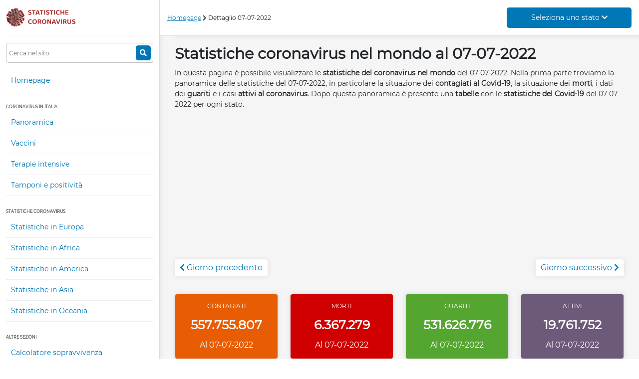

--- FILE ---
content_type: text/html; charset=UTF-8
request_url: https://statistichecoronavirus.it/dettaglio-mondo/07-07-2022/
body_size: 18803
content:
<!DOCTYPE html>
<html lang="it">
    <head>
        <meta charset="UTF-8">
		<meta name="viewport" content="width=device-width, initial-scale=1.0">
        <title>Le statistiche del coronavirus nel mondo al 07-07-2022</title>
        <meta name="description" content="Le statistiche del coronavirus Covid-19 nel mondo aggiornate al 07-07-2022. I dati dei contagiati, dei morti, dei guariti e dei casi attivi. Il giorno 07-07-2022 i contagiati erano 557755807." />
        <link rel="canonical" href="https://statistichecoronavirus.it/dettaglio-mondo/07-07-2022/" />
        <meta name="robots" content="index,follow" />
        <meta property="og:locale" content="it_IT" />
        <meta property="og:url" content="https://statistichecoronavirus.it/dettaglio-mondo/07-07-2022/" />
        <meta property="og:type" content="article" />
        <meta property="og:title" content="Le statistiche del coronavirus nel mondo al 07-07-2022" />
        <meta property="og:description" content="Le statistiche del coronavirus Covid-19 nel mondo aggiornate al 07-07-2022. I dati dei contagiati, dei morti, dei guariti e dei casi attivi. Il giorno 07-07-2022 i contagiati erano 557755807."/>
        <meta property="og:image" content="https://statistichecoronavirus.it/assets/img/coronavirus.jpg"/>
        <meta name="language" content="it-it" />
        <meta name="twitter:card" content="summary" />
        <meta name="twitter:site" content="@Scoronavirus" />
        <meta name="twitter:creator" content="@Scoronavirus" />

        			<link rel="stylesheet" href="/assets/css/style.css?ver=23012021">
		
        <!-- Google Tag Manager -->
            <script>(function(w,d,s,l,i){w[l]=w[l]||[];w[l].push({'gtm.start':
            new Date().getTime(),event:'gtm.js'});var f=d.getElementsByTagName(s)[0],
            j=d.createElement(s),dl=l!='dataLayer'?'&l='+l:'';j.async=true;j.src=
            'https://www.googletagmanager.com/gtm.js?id='+i+dl;f.parentNode.insertBefore(j,f);
            })(window,document,'script','dataLayer','GTM-MBN6X2B');</script>
        <!-- End Google Tag Manager -->
    </head>
    <body>
        <!-- Google Tag Manager (noscript) -->
            <noscript><iframe src="https://www.googletagmanager.com/ns.html?id=GTM-MBN6X2B"
            height="0" width="0" style="display:none;visibility:hidden"></iframe></noscript>
        <!-- End Google Tag Manager (noscript) -->
        
	<div class="container-fluid">
		<div class="row">
			<div class="sidebar col-12 col-lg-3 col-xxl-2">
				<div class="logo">
	<a title="Statistiche coronavirus" alt="Statistiche coronavirus" href="/"><img alt="Logo statistiche coronavirus" src="/assets/img/logo.png" /></a>
	<div class="link-rapidi">
		<a title="Statistiche coronavirus in Italia" alt="Statistiche coronavirus in Italia" href="/coronavirus-italia/">Italia</a>
		<a title="Statistiche coronavirus in Europa" alt="Statistiche coronavirus in Europa" href="/continenti/coronavirus-europa/">Europa</a>
	</div>
	<i class="fa fa-bars toggle-menu"></i>
</div>
<div class="menu">
	<form action="/ricerca/" method="get">
		<input type="text" name="search" placeholder="Cerca nel sito" />
		<button type="submit">
			<i class="fa fa-search"></i>
		</button>
	</form>
	<ul>
		<li class="link"><a title="Statistiche coronavirus" alt="Statistiche coronavirus" href="/">Homepage</a></li>
		<li class="section">Coronavirus in Italia</li>
		<li class="link"><a title="Statistiche coronavirus in Italia" alt="Statistiche coronavirus in Italia" href="/coronavirus-italia/">Panoramica</a></li>
		<li class="link"><a title="Statistiche vaccini in Italia" alt="Statistiche vaccini in Italia" href="/coronavirus-italia/vaccini/">Vaccini</a></li>
		<li class="link"><a title="Statistiche terapie intensive in Italia" alt="Statistiche terapie intensive in Italia" href="/coronavirus-italia/terapie-intensive/">Terapie intensive</a></li>
		<li class="link"><a title="Statistiche tamponi in Italia" alt="Statistiche tamponi in Italia" href="/coronavirus-italia/dettaglio-tamponi/">Tamponi e positivit&agrave;</a></li>
		<li class="section">Statistiche coronavirus</li>
		<!-- <li class="link"><a title="Statistiche coronavirus nelle scuole" alt="Statistiche coronavirus nelle scuole" href="">Statistiche nelle scuole</a></li>
		<li class="link"><a title="Statistiche coronavirus in Serie A" alt="Statistiche coronavirus in Serie A" href="">Statistiche in Serie A</a></li> -->
		<li class="link"><a title="Statistiche coronavirus in Europa" alt="Statistiche coronavirus in Europa" href="/continenti/coronavirus-europa/">Statistiche in Europa</a></li>
		<li class="link"><a title="Statistiche coronavirus in Africa" alt="Statistiche coronavirus in Africa" href="/continenti/coronavirus-africa/">Statistiche in Africa</a></li>
		<li class="link"><a title="Statistiche coronavirus in America" alt="Statistiche coronavirus in America" href="/continenti/coronavirus-america/">Statistiche in America</a></li>
		<li class="link"><a title="Statistiche coronavirus in Asia" alt="Statistiche coronavirus in Asia" href="/continenti/coronavirus-asia/">Statistiche in Asia</a></li>
		<li class="link"><a title="Statistiche coronavirus in Oceania" alt="Statistiche coronavirus in Oceania" href="/continenti/coronavirus-oceania/">Statistiche in Oceania</a></li>
		<li class="section">Altre sezioni</li>
		<!-- <li class="link"><a title="Notizie coronavirus" alt="Notizie coronavirus" href="">Notizie coronavirus</a></li> -->
		<li class="link"><a title="Calcolatore sopravvivenza al coronavirus" alt="Calcolatore sopravvivenza al coronavirus" href="/calcolatore-sopravvivenza-coronavirus">Calcolatore sopravvivenza</a></li>
		<li class="link"><a href="https://t.me/statistichecoronavirus">Canale Telegram</a></li>
		<li class="link"><a style="color:orange; font-weight:bold;" target="_blank" href="https://notizieguerra.it/">Notizie Russia - Ucraina</a></li>
		<!-- <li class="section">I miei preferiti <span class="counter">(0)</span></li> -->
	</ul>
</div>
			</div>
			<div class="col-lg-9 col-xxl-10 navbar">
				<div class="bread">
                        <a href="/">Homepage</a>
                                <i class="fa fa-chevron-right"></i> Dettaglio 07-07-2022
            </div>

<span class="select-stato">
    <font>Seleziona uno stato <i class="fa fa-chevron-down"></i></font>
    <div class="select-stati">
        <input type="text" name="filter-stati" id="filter-stati" placeholder="Filtra per...">
        <div class="list">
                            <a href="/coronavirus-afghanistan/" title="Statistiche coronavirus in Afghanistan" alt="Statistiche coronavirus in Afghanistan">
                    <img alt="Bandiera dello stato Afghanistan" class="lazy" src="/assets/img/px.png" data-src="/img/stati/bandiera/68"/>Afghanistan
                </a>
                            <a href="/coronavirus-albania/" title="Statistiche coronavirus in Albania" alt="Statistiche coronavirus in Albania">
                    <img alt="Bandiera dello stato Albania" class="lazy" src="/assets/img/px.png" data-src="/img/stati/bandiera/106"/>Albania
                </a>
                            <a href="/coronavirus-algeria/" title="Statistiche coronavirus in Algeria" alt="Statistiche coronavirus in Algeria">
                    <img alt="Bandiera dello stato Algeria" class="lazy" src="/assets/img/px.png" data-src="/img/stati/bandiera/36"/>Algeria
                </a>
                            <a href="/coronavirus-andorra/" title="Statistiche coronavirus in Andorra" alt="Statistiche coronavirus in Andorra">
                    <img alt="Bandiera dello stato Andorra" class="lazy" src="/assets/img/px.png" data-src="/img/stati/bandiera/85"/>Andorra
                </a>
                            <a href="/coronavirus-angola/" title="Statistiche coronavirus in Angola" alt="Statistiche coronavirus in Angola">
                    <img alt="Bandiera dello stato Angola" class="lazy" src="/assets/img/px.png" data-src="/img/stati/bandiera/138"/>Angola
                </a>
                            <a href="/coronavirus-antigua-e-barbuda/" title="Statistiche coronavirus in Antigua e Barbuda" alt="Statistiche coronavirus in Antigua e Barbuda">
                    <img alt="Bandiera dello stato Antigua e Barbuda" class="lazy" src="/assets/img/px.png" data-src="/img/stati/bandiera/132"/>Antigua e Barbuda
                </a>
                            <a href="/coronavirus-arabia-saudita/" title="Statistiche coronavirus in Arabia Saudita" alt="Statistiche coronavirus in Arabia Saudita">
                    <img alt="Bandiera dello stato Arabia Saudita" class="lazy" src="/assets/img/px.png" data-src="/img/stati/bandiera/53"/>Arabia Saudita
                </a>
                            <a href="/coronavirus-argentina/" title="Statistiche coronavirus in Argentina" alt="Statistiche coronavirus in Argentina">
                    <img alt="Bandiera dello stato Argentina" class="lazy" src="/assets/img/px.png" data-src="/img/stati/bandiera/63"/>Argentina
                </a>
                            <a href="/coronavirus-armenia/" title="Statistiche coronavirus in Armenia" alt="Statistiche coronavirus in Armenia">
                    <img alt="Bandiera dello stato Armenia" class="lazy" src="/assets/img/px.png" data-src="/img/stati/bandiera/73"/>Armenia
                </a>
                            <a href="/coronavirus-australia/" title="Statistiche coronavirus in Australia" alt="Statistiche coronavirus in Australia">
                    <img alt="Bandiera dello stato Australia" class="lazy" src="/assets/img/px.png" data-src="/img/stati/bandiera/13"/>Australia
                </a>
                            <a href="/coronavirus-austria/" title="Statistiche coronavirus in Austria" alt="Statistiche coronavirus in Austria">
                    <img alt="Bandiera dello stato Austria" class="lazy" src="/assets/img/px.png" data-src="/img/stati/bandiera/33"/>Austria
                </a>
                            <a href="/coronavirus-azerbaigian/" title="Statistiche coronavirus in Azerbaigian" alt="Statistiche coronavirus in Azerbaigian">
                    <img alt="Bandiera dello stato Azerbaigian" class="lazy" src="/assets/img/px.png" data-src="/img/stati/bandiera/72"/>Azerbaigian
                </a>
                            <a href="/coronavirus-bahamas/" title="Statistiche coronavirus in Bahamas" alt="Statistiche coronavirus in Bahamas">
                    <img alt="Bandiera dello stato Bahamas" class="lazy" src="/assets/img/px.png" data-src="/img/stati/bandiera/120"/>Bahamas
                </a>
                            <a href="/coronavirus-bahrein/" title="Statistiche coronavirus in Bahrein" alt="Statistiche coronavirus in Bahrein">
                    <img alt="Bandiera dello stato Bahrein" class="lazy" src="/assets/img/px.png" data-src="/img/stati/bandiera/76"/>Bahrein
                </a>
                            <a href="/coronavirus-bangladesh/" title="Statistiche coronavirus in Bangladesh" alt="Statistiche coronavirus in Bangladesh">
                    <img alt="Bandiera dello stato Bangladesh" class="lazy" src="/assets/img/px.png" data-src="/img/stati/bandiera/125"/>Bangladesh
                </a>
                            <a href="/coronavirus-barbados/" title="Statistiche coronavirus in Barbados" alt="Statistiche coronavirus in Barbados">
                    <img alt="Bandiera dello stato Barbados" class="lazy" src="/assets/img/px.png" data-src="/img/stati/bandiera/152"/>Barbados
                </a>
                            <a href="/coronavirus-belgio/" title="Statistiche coronavirus in Belgio" alt="Statistiche coronavirus in Belgio">
                    <img alt="Bandiera dello stato Belgio" class="lazy" src="/assets/img/px.png" data-src="/img/stati/bandiera/24"/>Belgio
                </a>
                            <a href="/coronavirus-belize/" title="Statistiche coronavirus in Belize" alt="Statistiche coronavirus in Belize">
                    <img alt="Bandiera dello stato Belize" class="lazy" src="/assets/img/px.png" data-src="/img/stati/bandiera/168"/>Belize
                </a>
                            <a href="/coronavirus-benin/" title="Statistiche coronavirus in Benin" alt="Statistiche coronavirus in Benin">
                    <img alt="Bandiera dello stato Benin" class="lazy" src="/assets/img/px.png" data-src="/img/stati/bandiera/149"/>Benin
                </a>
                            <a href="/coronavirus-bhutan/" title="Statistiche coronavirus in Bhutan" alt="Statistiche coronavirus in Bhutan">
                    <img alt="Bandiera dello stato Bhutan" class="lazy" src="/assets/img/px.png" data-src="/img/stati/bandiera/116"/>Bhutan
                </a>
                            <a href="/coronavirus-bielorussia/" title="Statistiche coronavirus in Bielorussia" alt="Statistiche coronavirus in Bielorussia">
                    <img alt="Bandiera dello stato Bielorussia" class="lazy" src="/assets/img/px.png" data-src="/img/stati/bandiera/82"/>Bielorussia
                </a>
                            <a href="/coronavirus-bolivia/" title="Statistiche coronavirus in Bolivia" alt="Statistiche coronavirus in Bolivia">
                    <img alt="Bandiera dello stato Bolivia" class="lazy" src="/assets/img/px.png" data-src="/img/stati/bandiera/92"/>Bolivia
                </a>
                            <a href="/coronavirus-bosnia-ed-erzegovina/" title="Statistiche coronavirus in Bosnia ed Erzegovina" alt="Statistiche coronavirus in Bosnia ed Erzegovina">
                    <img alt="Bandiera dello stato Bosnia ed Erzegovina" class="lazy" src="/assets/img/px.png" data-src="/img/stati/bandiera/87"/>Bosnia ed Erzegovina
                </a>
                            <a href="/coronavirus-brasile/" title="Statistiche coronavirus in Brasile" alt="Statistiche coronavirus in Brasile">
                    <img alt="Bandiera dello stato Brasile" class="lazy" src="/assets/img/px.png" data-src="/img/stati/bandiera/38"/>Brasile
                </a>
                            <a href="/coronavirus-brunei/" title="Statistiche coronavirus in Brunei" alt="Statistiche coronavirus in Brunei">
                    <img alt="Bandiera dello stato Brunei" class="lazy" src="/assets/img/px.png" data-src="/img/stati/bandiera/127"/>Brunei
                </a>
                            <a href="/coronavirus-bulgaria/" title="Statistiche coronavirus in Bulgaria" alt="Statistiche coronavirus in Bulgaria">
                    <img alt="Bandiera dello stato Bulgaria" class="lazy" src="/assets/img/px.png" data-src="/img/stati/bandiera/95"/>Bulgaria
                </a>
                            <a href="/coronavirus-burkina-faso/" title="Statistiche coronavirus in Burkina Faso" alt="Statistiche coronavirus in Burkina Faso">
                    <img alt="Bandiera dello stato Burkina Faso" class="lazy" src="/assets/img/px.png" data-src="/img/stati/bandiera/128"/>Burkina Faso
                </a>
                            <a href="/coronavirus-cambogia/" title="Statistiche coronavirus in Cambogia" alt="Statistiche coronavirus in Cambogia">
                    <img alt="Bandiera dello stato Cambogia" class="lazy" src="/assets/img/px.png" data-src="/img/stati/bandiera/15"/>Cambogia
                </a>
                            <a href="/coronavirus-camerun/" title="Statistiche coronavirus in Camerun" alt="Statistiche coronavirus in Camerun">
                    <img alt="Bandiera dello stato Camerun" class="lazy" src="/assets/img/px.png" data-src="/img/stati/bandiera/67"/>Camerun
                </a>
                            <a href="/coronavirus-canada/" title="Statistiche coronavirus in Canada" alt="Statistiche coronavirus in Canada">
                    <img alt="Bandiera dello stato Canada" class="lazy" src="/assets/img/px.png" data-src="/img/stati/bandiera/14"/>Canada
                </a>
                            <a href="/coronavirus-capo-verde/" title="Statistiche coronavirus in Capo Verde" alt="Statistiche coronavirus in Capo Verde">
                    <img alt="Bandiera dello stato Capo Verde" class="lazy" src="/assets/img/px.png" data-src="/img/stati/bandiera/102"/>Capo Verde
                </a>
                            <a href="/coronavirus-ciad/" title="Statistiche coronavirus in Ciad" alt="Statistiche coronavirus in Ciad">
                    <img alt="Bandiera dello stato Ciad" class="lazy" src="/assets/img/px.png" data-src="/img/stati/bandiera/157"/>Ciad
                </a>
                            <a href="/coronavirus-cile/" title="Statistiche coronavirus in Cile" alt="Statistiche coronavirus in Cile">
                    <img alt="Bandiera dello stato Cile" class="lazy" src="/assets/img/px.png" data-src="/img/stati/bandiera/58"/>Cile
                </a>
                            <a href="/coronavirus-cina/" title="Statistiche coronavirus in Cina" alt="Statistiche coronavirus in Cina">
                    <img alt="Bandiera dello stato Cina" class="lazy" src="/assets/img/px.png" data-src="/img/stati/bandiera/1"/>Cina
                </a>
                            <a href="/coronavirus-cipro/" title="Statistiche coronavirus in Cipro" alt="Statistiche coronavirus in Cipro">
                    <img alt="Bandiera dello stato Cipro" class="lazy" src="/assets/img/px.png" data-src="/img/stati/bandiera/96"/>Cipro
                </a>
                            <a href="/coronavirus-citta-del-vaticano/" title="Statistiche coronavirus in CittÃ  del Vaticano" alt="Statistiche coronavirus in CittÃ  del Vaticano">
                    <img alt="Bandiera dello stato CittÃ  del Vaticano" class="lazy" src="/assets/img/px.png" data-src="/img/stati/bandiera/118"/>CittÃ  del Vaticano
                </a>
                            <a href="/coronavirus-colombia/" title="Statistiche coronavirus in Colombia" alt="Statistiche coronavirus in Colombia">
                    <img alt="Bandiera dello stato Colombia" class="lazy" src="/assets/img/px.png" data-src="/img/stati/bandiera/93"/>Colombia
                </a>
                            <a href="/coronavirus-corea-del-sud/" title="Statistiche coronavirus in Corea del Sud" alt="Statistiche coronavirus in Corea del Sud">
                    <img alt="Bandiera dello stato Corea del Sud" class="lazy" src="/assets/img/px.png" data-src="/img/stati/bandiera/7"/>Corea del Sud
                </a>
                            <a href="/coronavirus-costa-d-avorio/" title="Statistiche coronavirus in Costa d&#039;Avorio" alt="Statistiche coronavirus in Costa d&#039;Avorio">
                    <img alt="Bandiera dello stato Costa d&#039;Avorio" class="lazy" src="/assets/img/px.png" data-src="/img/stati/bandiera/130"/>Costa d&#039;Avorio
                </a>
                            <a href="/coronavirus-costa-rica/" title="Statistiche coronavirus in Costa Rica" alt="Statistiche coronavirus in Costa Rica">
                    <img alt="Bandiera dello stato Costa Rica" class="lazy" src="/assets/img/px.png" data-src="/img/stati/bandiera/117"/>Costa Rica
                </a>
                            <a href="/coronavirus-croazia/" title="Statistiche coronavirus in Croazia" alt="Statistiche coronavirus in Croazia">
                    <img alt="Bandiera dello stato Croazia" class="lazy" src="/assets/img/px.png" data-src="/img/stati/bandiera/37"/>Croazia
                </a>
                            <a href="/coronavirus-cuba/" title="Statistiche coronavirus in Cuba" alt="Statistiche coronavirus in Cuba">
                    <img alt="Bandiera dello stato Cuba" class="lazy" src="/assets/img/px.png" data-src="/img/stati/bandiera/94"/>Cuba
                </a>
                            <a href="/coronavirus-danimarca/" title="Statistiche coronavirus in Danimarca" alt="Statistiche coronavirus in Danimarca">
                    <img alt="Bandiera dello stato Danimarca" class="lazy" src="/assets/img/px.png" data-src="/img/stati/bandiera/45"/>Danimarca
                </a>
                            <a href="/coronavirus-dominica/" title="Statistiche coronavirus in Dominica" alt="Statistiche coronavirus in Dominica">
                    <img alt="Bandiera dello stato Dominica" class="lazy" src="/assets/img/px.png" data-src="/img/stati/bandiera/165"/>Dominica
                </a>
                            <a href="/coronavirus-ecuador/" title="Statistiche coronavirus in Ecuador" alt="Statistiche coronavirus in Ecuador">
                    <img alt="Bandiera dello stato Ecuador" class="lazy" src="/assets/img/px.png" data-src="/img/stati/bandiera/49"/>Ecuador
                </a>
                            <a href="/coronavirus-egitto/" title="Statistiche coronavirus in Egitto" alt="Statistiche coronavirus in Egitto">
                    <img alt="Bandiera dello stato Egitto" class="lazy" src="/assets/img/px.png" data-src="/img/stati/bandiera/25"/>Egitto
                </a>
                            <a href="/coronavirus-el-salvador/" title="Statistiche coronavirus in El Salvador" alt="Statistiche coronavirus in El Salvador">
                    <img alt="Bandiera dello stato El Salvador" class="lazy" src="/assets/img/px.png" data-src="/img/stati/bandiera/158"/>El Salvador
                </a>
                            <a href="/coronavirus-emirati-arabi-uniti/" title="Statistiche coronavirus in Emirati Arabi Uniti" alt="Statistiche coronavirus in Emirati Arabi Uniti">
                    <img alt="Bandiera dello stato Emirati Arabi Uniti" class="lazy" src="/assets/img/px.png" data-src="/img/stati/bandiera/28"/>Emirati Arabi Uniti
                </a>
                            <a href="/coronavirus-eritrea/" title="Statistiche coronavirus in Eritrea" alt="Statistiche coronavirus in Eritrea">
                    <img alt="Bandiera dello stato Eritrea" class="lazy" src="/assets/img/px.png" data-src="/img/stati/bandiera/123"/>Eritrea
                </a>
                            <a href="/coronavirus-estonia/" title="Statistiche coronavirus in Estonia" alt="Statistiche coronavirus in Estonia">
                    <img alt="Bandiera dello stato Estonia" class="lazy" src="/assets/img/px.png" data-src="/img/stati/bandiera/57"/>Estonia
                </a>
                            <a href="/coronavirus-eswatini/" title="Statistiche coronavirus in Eswatini" alt="Statistiche coronavirus in Eswatini">
                    <img alt="Bandiera dello stato Eswatini" class="lazy" src="/assets/img/px.png" data-src="/img/stati/bandiera/113"/>Eswatini
                </a>
                            <a href="/coronavirus-etiopia/" title="Statistiche coronavirus in Etiopia" alt="Statistiche coronavirus in Etiopia">
                    <img alt="Bandiera dello stato Etiopia" class="lazy" src="/assets/img/px.png" data-src="/img/stati/bandiera/98"/>Etiopia
                </a>
                            <a href="/coronavirus-figi/" title="Statistiche coronavirus in Figi" alt="Statistiche coronavirus in Figi">
                    <img alt="Bandiera dello stato Figi" class="lazy" src="/assets/img/px.png" data-src="/img/stati/bandiera/159"/>Figi
                </a>
                            <a href="/coronavirus-filippine/" title="Statistiche coronavirus in Filippine" alt="Statistiche coronavirus in Filippine">
                    <img alt="Bandiera dello stato Filippine" class="lazy" src="/assets/img/px.png" data-src="/img/stati/bandiera/27"/>Filippine
                </a>
                            <a href="/coronavirus-finlandia/" title="Statistiche coronavirus in Finlandia" alt="Statistiche coronavirus in Finlandia">
                    <img alt="Bandiera dello stato Finlandia" class="lazy" src="/assets/img/px.png" data-src="/img/stati/bandiera/18"/>Finlandia
                </a>
                            <a href="/coronavirus-francia/" title="Statistiche coronavirus in Francia" alt="Statistiche coronavirus in Francia">
                    <img alt="Bandiera dello stato Francia" class="lazy" src="/assets/img/px.png" data-src="/img/stati/bandiera/10"/>Francia
                </a>
                            <a href="/coronavirus-gabon/" title="Statistiche coronavirus in Gabon" alt="Statistiche coronavirus in Gabon">
                    <img alt="Bandiera dello stato Gabon" class="lazy" src="/assets/img/px.png" data-src="/img/stati/bandiera/114"/>Gabon
                </a>
                            <a href="/coronavirus-gambia/" title="Statistiche coronavirus in Gambia" alt="Statistiche coronavirus in Gambia">
                    <img alt="Bandiera dello stato Gambia" class="lazy" src="/assets/img/px.png" data-src="/img/stati/bandiera/153"/>Gambia
                </a>
                            <a href="/coronavirus-georgia/" title="Statistiche coronavirus in Georgia" alt="Statistiche coronavirus in Georgia">
                    <img alt="Bandiera dello stato Georgia" class="lazy" src="/assets/img/px.png" data-src="/img/stati/bandiera/69"/>Georgia
                </a>
                            <a href="/coronavirus-germania/" title="Statistiche coronavirus in Germania" alt="Statistiche coronavirus in Germania">
                    <img alt="Bandiera dello stato Germania" class="lazy" src="/assets/img/px.png" data-src="/img/stati/bandiera/16"/>Germania
                </a>
                            <a href="/coronavirus-ghana/" title="Statistiche coronavirus in Ghana" alt="Statistiche coronavirus in Ghana">
                    <img alt="Bandiera dello stato Ghana" class="lazy" src="/assets/img/px.png" data-src="/img/stati/bandiera/135"/>Ghana
                </a>
                            <a href="/coronavirus-giamaica/" title="Statistiche coronavirus in Giamaica" alt="Statistiche coronavirus in Giamaica">
                    <img alt="Bandiera dello stato Giamaica" class="lazy" src="/assets/img/px.png" data-src="/img/stati/bandiera/110"/>Giamaica
                </a>
                            <a href="/coronavirus-giappone/" title="Statistiche coronavirus in Giappone" alt="Statistiche coronavirus in Giappone">
                    <img alt="Bandiera dello stato Giappone" class="lazy" src="/assets/img/px.png" data-src="/img/stati/bandiera/2"/>Giappone
                </a>
                            <a href="/coronavirus-gibuti/" title="Statistiche coronavirus in Gibuti" alt="Statistiche coronavirus in Gibuti">
                    <img alt="Bandiera dello stato Gibuti" class="lazy" src="/assets/img/px.png" data-src="/img/stati/bandiera/155"/>Gibuti
                </a>
                            <a href="/coronavirus-giordania/" title="Statistiche coronavirus in Giordania" alt="Statistiche coronavirus in Giordania">
                    <img alt="Bandiera dello stato Giordania" class="lazy" src="/assets/img/px.png" data-src="/img/stati/bandiera/56"/>Giordania
                </a>
                            <a href="/coronavirus-grecia/" title="Statistiche coronavirus in Grecia" alt="Statistiche coronavirus in Grecia">
                    <img alt="Bandiera dello stato Grecia" class="lazy" src="/assets/img/px.png" data-src="/img/stati/bandiera/34"/>Grecia
                </a>
                            <a href="/coronavirus-grenada/" title="Statistiche coronavirus in Grenada" alt="Statistiche coronavirus in Grenada">
                    <img alt="Bandiera dello stato Grenada" class="lazy" src="/assets/img/px.png" data-src="/img/stati/bandiera/166"/>Grenada
                </a>
                            <a href="/coronavirus-guatemala/" title="Statistiche coronavirus in Guatemala" alt="Statistiche coronavirus in Guatemala">
                    <img alt="Bandiera dello stato Guatemala" class="lazy" src="/assets/img/px.png" data-src="/img/stati/bandiera/136"/>Guatemala
                </a>
                            <a href="/coronavirus-guinea/" title="Statistiche coronavirus in Guinea" alt="Statistiche coronavirus in Guinea">
                    <img alt="Bandiera dello stato Guinea" class="lazy" src="/assets/img/px.png" data-src="/img/stati/bandiera/133"/>Guinea
                </a>
                            <a href="/coronavirus-guinea-equatoriale/" title="Statistiche coronavirus in Guinea Equatoriale" alt="Statistiche coronavirus in Guinea Equatoriale">
                    <img alt="Bandiera dello stato Guinea Equatoriale" class="lazy" src="/assets/img/px.png" data-src="/img/stati/bandiera/147"/>Guinea Equatoriale
                </a>
                            <a href="/coronavirus-guinea-bissau/" title="Statistiche coronavirus in Guinea-Bissau" alt="Statistiche coronavirus in Guinea-Bissau">
                    <img alt="Bandiera dello stato Guinea-Bissau" class="lazy" src="/assets/img/px.png" data-src="/img/stati/bandiera/174"/>Guinea-Bissau
                </a>
                            <a href="/coronavirus-guyana/" title="Statistiche coronavirus in Guyana" alt="Statistiche coronavirus in Guyana">
                    <img alt="Bandiera dello stato Guyana" class="lazy" src="/assets/img/px.png" data-src="/img/stati/bandiera/131"/>Guyana
                </a>
                            <a href="/coronavirus-haiti/" title="Statistiche coronavirus in Haiti" alt="Statistiche coronavirus in Haiti">
                    <img alt="Bandiera dello stato Haiti" class="lazy" src="/assets/img/px.png" data-src="/img/stati/bandiera/161"/>Haiti
                </a>
                            <a href="/coronavirus-honduras/" title="Statistiche coronavirus in Honduras" alt="Statistiche coronavirus in Honduras">
                    <img alt="Bandiera dello stato Honduras" class="lazy" src="/assets/img/px.png" data-src="/img/stati/bandiera/111"/>Honduras
                </a>
                            <a href="/coronavirus-india/" title="Statistiche coronavirus in India" alt="Statistiche coronavirus in India">
                    <img alt="Bandiera dello stato India" class="lazy" src="/assets/img/px.png" data-src="/img/stati/bandiera/21"/>India
                </a>
                            <a href="/coronavirus-indonesia/" title="Statistiche coronavirus in Indonesia" alt="Statistiche coronavirus in Indonesia">
                    <img alt="Bandiera dello stato Indonesia" class="lazy" src="/assets/img/px.png" data-src="/img/stati/bandiera/50"/>Indonesia
                </a>
                            <a href="/coronavirus-iran/" title="Statistiche coronavirus in Iran" alt="Statistiche coronavirus in Iran">
                    <img alt="Bandiera dello stato Iran" class="lazy" src="/assets/img/px.png" data-src="/img/stati/bandiera/26"/>Iran
                </a>
                            <a href="/coronavirus-iraq/" title="Statistiche coronavirus in Iraq" alt="Statistiche coronavirus in Iraq">
                    <img alt="Bandiera dello stato Iraq" class="lazy" src="/assets/img/px.png" data-src="/img/stati/bandiera/35"/>Iraq
                </a>
                            <a href="/coronavirus-irlanda/" title="Statistiche coronavirus in Irlanda" alt="Statistiche coronavirus in Irlanda">
                    <img alt="Bandiera dello stato Irlanda" class="lazy" src="/assets/img/px.png" data-src="/img/stati/bandiera/44"/>Irlanda
                </a>
                            <a href="/coronavirus-islanda/" title="Statistiche coronavirus in Islanda" alt="Statistiche coronavirus in Islanda">
                    <img alt="Bandiera dello stato Islanda" class="lazy" src="/assets/img/px.png" data-src="/img/stati/bandiera/40"/>Islanda
                </a>
                            <a href="/coronavirus-israele/" title="Statistiche coronavirus in Israele" alt="Statistiche coronavirus in Israele">
                    <img alt="Bandiera dello stato Israele" class="lazy" src="/assets/img/px.png" data-src="/img/stati/bandiera/30"/>Israele
                </a>
                            <a href="/coronavirus-italia/" title="Statistiche coronavirus in Italia" alt="Statistiche coronavirus in Italia">
                    <img alt="Bandiera dello stato Italia" class="lazy" src="/assets/img/px.png" data-src="/img/stati/bandiera/19"/>Italia
                </a>
                            <a href="/coronavirus-kazakistan/" title="Statistiche coronavirus in Kazakistan" alt="Statistiche coronavirus in Kazakistan">
                    <img alt="Bandiera dello stato Kazakistan" class="lazy" src="/assets/img/px.png" data-src="/img/stati/bandiera/134"/>Kazakistan
                </a>
                            <a href="/coronavirus-kenya/" title="Statistiche coronavirus in Kenya" alt="Statistiche coronavirus in Kenya">
                    <img alt="Bandiera dello stato Kenya" class="lazy" src="/assets/img/px.png" data-src="/img/stati/bandiera/100"/>Kenya
                </a>
                            <a href="/coronavirus-kirghizistan/" title="Statistiche coronavirus in Kirghizistan" alt="Statistiche coronavirus in Kirghizistan">
                    <img alt="Bandiera dello stato Kirghizistan" class="lazy" src="/assets/img/px.png" data-src="/img/stati/bandiera/156"/>Kirghizistan
                </a>
                            <a href="/coronavirus-kosovo/" title="Statistiche coronavirus in Kosovo" alt="Statistiche coronavirus in Kosovo">
                    <img alt="Bandiera dello stato Kosovo" class="lazy" src="/assets/img/px.png" data-src="/img/stati/bandiera/171"/>Kosovo
                </a>
                            <a href="/coronavirus-kuwait/" title="Statistiche coronavirus in Kuwait" alt="Statistiche coronavirus in Kuwait">
                    <img alt="Bandiera dello stato Kuwait" class="lazy" src="/assets/img/px.png" data-src="/img/stati/bandiera/77"/>Kuwait
                </a>
                            <a href="/coronavirus-laos/" title="Statistiche coronavirus in Laos" alt="Statistiche coronavirus in Laos">
                    <img alt="Bandiera dello stato Laos" class="lazy" src="/assets/img/px.png" data-src="/img/stati/bandiera/109"/>Laos
                </a>
                            <a href="/coronavirus-lettonia/" title="Statistiche coronavirus in Lettonia" alt="Statistiche coronavirus in Lettonia">
                    <img alt="Bandiera dello stato Lettonia" class="lazy" src="/assets/img/px.png" data-src="/img/stati/bandiera/66"/>Lettonia
                </a>
                            <a href="/coronavirus-libano/" title="Statistiche coronavirus in Libano" alt="Statistiche coronavirus in Libano">
                    <img alt="Bandiera dello stato Libano" class="lazy" src="/assets/img/px.png" data-src="/img/stati/bandiera/31"/>Libano
                </a>
                            <a href="/coronavirus-liberia/" title="Statistiche coronavirus in Liberia" alt="Statistiche coronavirus in Liberia">
                    <img alt="Bandiera dello stato Liberia" class="lazy" src="/assets/img/px.png" data-src="/img/stati/bandiera/150"/>Liberia
                </a>
                            <a href="/coronavirus-libia/" title="Statistiche coronavirus in Libia" alt="Statistiche coronavirus in Libia">
                    <img alt="Bandiera dello stato Libia" class="lazy" src="/assets/img/px.png" data-src="/img/stati/bandiera/169"/>Libia
                </a>
                            <a href="/coronavirus-lituania/" title="Statistiche coronavirus in Lituania" alt="Statistiche coronavirus in Lituania">
                    <img alt="Bandiera dello stato Lituania" class="lazy" src="/assets/img/px.png" data-src="/img/stati/bandiera/65"/>Lituania
                </a>
                            <a href="/coronavirus-lussemburgo/" title="Statistiche coronavirus in Lussemburgo" alt="Statistiche coronavirus in Lussemburgo">
                    <img alt="Bandiera dello stato Lussemburgo" class="lazy" src="/assets/img/px.png" data-src="/img/stati/bandiera/51"/>Lussemburgo
                </a>
                            <a href="/coronavirus-macedonia-del-nord/" title="Statistiche coronavirus in Macedonia del Nord" alt="Statistiche coronavirus in Macedonia del Nord">
                    <img alt="Bandiera dello stato Macedonia del Nord" class="lazy" src="/assets/img/px.png" data-src="/img/stati/bandiera/78"/>Macedonia del Nord
                </a>
                            <a href="/coronavirus-madagascar/" title="Statistiche coronavirus in Madagascar" alt="Statistiche coronavirus in Madagascar">
                    <img alt="Bandiera dello stato Madagascar" class="lazy" src="/assets/img/px.png" data-src="/img/stati/bandiera/121"/>Madagascar
                </a>
                            <a href="/coronavirus-maldive/" title="Statistiche coronavirus in Maldive" alt="Statistiche coronavirus in Maldive">
                    <img alt="Bandiera dello stato Maldive" class="lazy" src="/assets/img/px.png" data-src="/img/stati/bandiera/79"/>Maldive
                </a>
                            <a href="/coronavirus-malesia/" title="Statistiche coronavirus in Malesia" alt="Statistiche coronavirus in Malesia">
                    <img alt="Bandiera dello stato Malesia" class="lazy" src="/assets/img/px.png" data-src="/img/stati/bandiera/11"/>Malesia
                </a>
                            <a href="/coronavirus-mali/" title="Statistiche coronavirus in Mali" alt="Statistiche coronavirus in Mali">
                    <img alt="Bandiera dello stato Mali" class="lazy" src="/assets/img/px.png" data-src="/img/stati/bandiera/170"/>Mali
                </a>
                            <a href="/coronavirus-malta/" title="Statistiche coronavirus in Malta" alt="Statistiche coronavirus in Malta">
                    <img alt="Bandiera dello stato Malta" class="lazy" src="/assets/img/px.png" data-src="/img/stati/bandiera/75"/>Malta
                </a>
                            <a href="/coronavirus-marocco/" title="Statistiche coronavirus in Marocco" alt="Statistiche coronavirus in Marocco">
                    <img alt="Bandiera dello stato Marocco" class="lazy" src="/assets/img/px.png" data-src="/img/stati/bandiera/41"/>Marocco
                </a>
                            <a href="/coronavirus-mauritania/" title="Statistiche coronavirus in Mauritania" alt="Statistiche coronavirus in Mauritania">
                    <img alt="Bandiera dello stato Mauritania" class="lazy" src="/assets/img/px.png" data-src="/img/stati/bandiera/122"/>Mauritania
                </a>
                            <a href="/coronavirus-mauritius/" title="Statistiche coronavirus in Mauritius" alt="Statistiche coronavirus in Mauritius">
                    <img alt="Bandiera dello stato Mauritius" class="lazy" src="/assets/img/px.png" data-src="/img/stati/bandiera/103"/>Mauritius
                </a>
                            <a href="/coronavirus-messico/" title="Statistiche coronavirus in Messico" alt="Statistiche coronavirus in Messico">
                    <img alt="Bandiera dello stato Messico" class="lazy" src="/assets/img/px.png" data-src="/img/stati/bandiera/3"/>Messico
                </a>
                            <a href="/coronavirus-moldavia/" title="Statistiche coronavirus in Moldavia" alt="Statistiche coronavirus in Moldavia">
                    <img alt="Bandiera dello stato Moldavia" class="lazy" src="/assets/img/px.png" data-src="/img/stati/bandiera/99"/>Moldavia
                </a>
                            <a href="/coronavirus-mongolia/" title="Statistiche coronavirus in Mongolia" alt="Statistiche coronavirus in Mongolia">
                    <img alt="Bandiera dello stato Mongolia" class="lazy" src="/assets/img/px.png" data-src="/img/stati/bandiera/88"/>Mongolia
                </a>
                            <a href="/coronavirus-montenegro/" title="Statistiche coronavirus in Montenegro" alt="Statistiche coronavirus in Montenegro">
                    <img alt="Bandiera dello stato Montenegro" class="lazy" src="/assets/img/px.png" data-src="/img/stati/bandiera/154"/>Montenegro
                </a>
                            <a href="/coronavirus-mozambico/" title="Statistiche coronavirus in Mozambico" alt="Statistiche coronavirus in Mozambico">
                    <img alt="Bandiera dello stato Mozambico" class="lazy" src="/assets/img/px.png" data-src="/img/stati/bandiera/167"/>Mozambico
                </a>
                            <a href="/coronavirus-namibia/" title="Statistiche coronavirus in Namibia" alt="Statistiche coronavirus in Namibia">
                    <img alt="Bandiera dello stato Namibia" class="lazy" src="/assets/img/px.png" data-src="/img/stati/bandiera/107"/>Namibia
                </a>
                            <a href="/coronavirus-nepal/" title="Statistiche coronavirus in Nepal" alt="Statistiche coronavirus in Nepal">
                    <img alt="Bandiera dello stato Nepal" class="lazy" src="/assets/img/px.png" data-src="/img/stati/bandiera/12"/>Nepal
                </a>
                            <a href="/coronavirus-nicaragua/" title="Statistiche coronavirus in Nicaragua" alt="Statistiche coronavirus in Nicaragua">
                    <img alt="Bandiera dello stato Nicaragua" class="lazy" src="/assets/img/px.png" data-src="/img/stati/bandiera/160"/>Nicaragua
                </a>
                            <a href="/coronavirus-niger/" title="Statistiche coronavirus in Niger" alt="Statistiche coronavirus in Niger">
                    <img alt="Bandiera dello stato Niger" class="lazy" src="/assets/img/px.png" data-src="/img/stati/bandiera/162"/>Niger
                </a>
                            <a href="/coronavirus-nigeria/" title="Statistiche coronavirus in Nigeria" alt="Statistiche coronavirus in Nigeria">
                    <img alt="Bandiera dello stato Nigeria" class="lazy" src="/assets/img/px.png" data-src="/img/stati/bandiera/43"/>Nigeria
                </a>
                            <a href="/coronavirus-norvegia/" title="Statistiche coronavirus in Norvegia" alt="Statistiche coronavirus in Norvegia">
                    <img alt="Bandiera dello stato Norvegia" class="lazy" src="/assets/img/px.png" data-src="/img/stati/bandiera/46"/>Norvegia
                </a>
                            <a href="/coronavirus-nuova-zelanda/" title="Statistiche coronavirus in Nuova Zelanda" alt="Statistiche coronavirus in Nuova Zelanda">
                    <img alt="Bandiera dello stato Nuova Zelanda" class="lazy" src="/assets/img/px.png" data-src="/img/stati/bandiera/55"/>Nuova Zelanda
                </a>
                            <a href="/coronavirus-oman/" title="Statistiche coronavirus in Oman" alt="Statistiche coronavirus in Oman">
                    <img alt="Bandiera dello stato Oman" class="lazy" src="/assets/img/px.png" data-src="/img/stati/bandiera/32"/>Oman
                </a>
                            <a href="/coronavirus-paesi-bassi/" title="Statistiche coronavirus in Paesi Bassi" alt="Statistiche coronavirus in Paesi Bassi">
                    <img alt="Bandiera dello stato Paesi Bassi" class="lazy" src="/assets/img/px.png" data-src="/img/stati/bandiera/81"/>Paesi Bassi
                </a>
                            <a href="/coronavirus-pakistan/" title="Statistiche coronavirus in Pakistan" alt="Statistiche coronavirus in Pakistan">
                    <img alt="Bandiera dello stato Pakistan" class="lazy" src="/assets/img/px.png" data-src="/img/stati/bandiera/80"/>Pakistan
                </a>
                            <a href="/coronavirus-panama/" title="Statistiche coronavirus in Panama" alt="Statistiche coronavirus in Panama">
                    <img alt="Bandiera dello stato Panama" class="lazy" src="/assets/img/px.png" data-src="/img/stati/bandiera/89"/>Panama
                </a>
                            <a href="/coronavirus-papua-nuova-guinea/" title="Statistiche coronavirus in Papua Nuova Guinea" alt="Statistiche coronavirus in Papua Nuova Guinea">
                    <img alt="Bandiera dello stato Papua Nuova Guinea" class="lazy" src="/assets/img/px.png" data-src="/img/stati/bandiera/163"/>Papua Nuova Guinea
                </a>
                            <a href="/coronavirus-paraguay/" title="Statistiche coronavirus in Paraguay" alt="Statistiche coronavirus in Paraguay">
                    <img alt="Bandiera dello stato Paraguay" class="lazy" src="/assets/img/px.png" data-src="/img/stati/bandiera/126"/>Paraguay
                </a>
                            <a href="/coronavirus-peru/" title="Statistiche coronavirus in PerÃ¹" alt="Statistiche coronavirus in PerÃ¹">
                    <img alt="Bandiera dello stato PerÃ¹" class="lazy" src="/assets/img/px.png" data-src="/img/stati/bandiera/71"/>PerÃ¹
                </a>
                            <a href="/coronavirus-polonia/" title="Statistiche coronavirus in Polonia" alt="Statistiche coronavirus in Polonia">
                    <img alt="Bandiera dello stato Polonia" class="lazy" src="/assets/img/px.png" data-src="/img/stati/bandiera/60"/>Polonia
                </a>
                            <a href="/coronavirus-portogallo/" title="Statistiche coronavirus in Portogallo" alt="Statistiche coronavirus in Portogallo">
                    <img alt="Bandiera dello stato Portogallo" class="lazy" src="/assets/img/px.png" data-src="/img/stati/bandiera/52"/>Portogallo
                </a>
                            <a href="/coronavirus-principato-del-liechtenstein/" title="Statistiche coronavirus in Principato del Liechtenstein" alt="Statistiche coronavirus in Principato del Liechtenstein">
                    <img alt="Bandiera dello stato Principato del Liechtenstein" class="lazy" src="/assets/img/px.png" data-src="/img/stati/bandiera/86"/>Principato del Liechtenstein
                </a>
                            <a href="/coronavirus-principato-di-monaco/" title="Statistiche coronavirus in Principato di Monaco" alt="Statistiche coronavirus in Principato di Monaco">
                    <img alt="Bandiera dello stato Principato di Monaco" class="lazy" src="/assets/img/px.png" data-src="/img/stati/bandiera/83"/>Principato di Monaco
                </a>
                            <a href="/coronavirus-qatar/" title="Statistiche coronavirus in Qatar" alt="Statistiche coronavirus in Qatar">
                    <img alt="Bandiera dello stato Qatar" class="lazy" src="/assets/img/px.png" data-src="/img/stati/bandiera/84"/>Qatar
                </a>
                            <a href="/coronavirus-regno-unito/" title="Statistiche coronavirus in Regno Unito" alt="Statistiche coronavirus in Regno Unito">
                    <img alt="Bandiera dello stato Regno Unito" class="lazy" src="/assets/img/px.png" data-src="/img/stati/bandiera/29"/>Regno Unito
                </a>
                            <a href="/coronavirus-repubblica-ceca/" title="Statistiche coronavirus in Repubblica Ceca" alt="Statistiche coronavirus in Repubblica Ceca">
                    <img alt="Bandiera dello stato Repubblica Ceca" class="lazy" src="/assets/img/px.png" data-src="/img/stati/bandiera/70"/>Repubblica Ceca
                </a>
                            <a href="/coronavirus-repubblica-centrafricana/" title="Statistiche coronavirus in Repubblica Centrafricana" alt="Statistiche coronavirus in Repubblica Centrafricana">
                    <img alt="Bandiera dello stato Repubblica Centrafricana" class="lazy" src="/assets/img/px.png" data-src="/img/stati/bandiera/145"/>Repubblica Centrafricana
                </a>
                            <a href="/coronavirus-repubblica-del-congo/" title="Statistiche coronavirus in Repubblica del Congo" alt="Statistiche coronavirus in Repubblica del Congo">
                    <img alt="Bandiera dello stato Repubblica del Congo" class="lazy" src="/assets/img/px.png" data-src="/img/stati/bandiera/146"/>Repubblica del Congo
                </a>
                            <a href="/coronavirus-repubblica-democratica-del-congo/" title="Statistiche coronavirus in Repubblica Democratica del Congo" alt="Statistiche coronavirus in Repubblica Democratica del Congo">
                    <img alt="Bandiera dello stato Repubblica Democratica del Congo" class="lazy" src="/assets/img/px.png" data-src="/img/stati/bandiera/129"/>Repubblica Democratica del Congo
                </a>
                            <a href="/coronavirus-repubblica-dominicana/" title="Statistiche coronavirus in Repubblica Dominicana" alt="Statistiche coronavirus in Repubblica Dominicana">
                    <img alt="Bandiera dello stato Repubblica Dominicana" class="lazy" src="/assets/img/px.png" data-src="/img/stati/bandiera/47"/>Repubblica Dominicana
                </a>
                            <a href="/coronavirus-romania/" title="Statistiche coronavirus in Romania" alt="Statistiche coronavirus in Romania">
                    <img alt="Bandiera dello stato Romania" class="lazy" src="/assets/img/px.png" data-src="/img/stati/bandiera/42"/>Romania
                </a>
                            <a href="/coronavirus-ruanda/" title="Statistiche coronavirus in Ruanda" alt="Statistiche coronavirus in Ruanda">
                    <img alt="Bandiera dello stato Ruanda" class="lazy" src="/assets/img/px.png" data-src="/img/stati/bandiera/137"/>Ruanda
                </a>
                            <a href="/coronavirus-russia/" title="Statistiche coronavirus in Russia" alt="Statistiche coronavirus in Russia">
                    <img alt="Bandiera dello stato Russia" class="lazy" src="/assets/img/px.png" data-src="/img/stati/bandiera/22"/>Russia
                </a>
                            <a href="/coronavirus-saint-kitts-e-nevis/" title="Statistiche coronavirus in Saint Kitts e Nevis" alt="Statistiche coronavirus in Saint Kitts e Nevis">
                    <img alt="Bandiera dello stato Saint Kitts e Nevis" class="lazy" src="/assets/img/px.png" data-src="/img/stati/bandiera/175"/>Saint Kitts e Nevis
                </a>
                            <a href="/coronavirus-saint-vincent-e-grenadine/" title="Statistiche coronavirus in Saint Vincent e Grenadine" alt="Statistiche coronavirus in Saint Vincent e Grenadine">
                    <img alt="Bandiera dello stato Saint Vincent e Grenadine" class="lazy" src="/assets/img/px.png" data-src="/img/stati/bandiera/140"/>Saint Vincent e Grenadine
                </a>
                            <a href="/coronavirus-san-marino/" title="Statistiche coronavirus in San Marino" alt="Statistiche coronavirus in San Marino">
                    <img alt="Bandiera dello stato San Marino" class="lazy" src="/assets/img/px.png" data-src="/img/stati/bandiera/39"/>San Marino
                </a>
                            <a href="/coronavirus-santa-lucia/" title="Statistiche coronavirus in Santa Lucia" alt="Statistiche coronavirus in Santa Lucia">
                    <img alt="Bandiera dello stato Santa Lucia" class="lazy" src="/assets/img/px.png" data-src="/img/stati/bandiera/139"/>Santa Lucia
                </a>
                            <a href="/coronavirus-senegal/" title="Statistiche coronavirus in Senegal" alt="Statistiche coronavirus in Senegal">
                    <img alt="Bandiera dello stato Senegal" class="lazy" src="/assets/img/px.png" data-src="/img/stati/bandiera/54"/>Senegal
                </a>
                            <a href="/coronavirus-serbia/" title="Statistiche coronavirus in Serbia" alt="Statistiche coronavirus in Serbia">
                    <img alt="Bandiera dello stato Serbia" class="lazy" src="/assets/img/px.png" data-src="/img/stati/bandiera/91"/>Serbia
                </a>
                            <a href="/coronavirus-seychelles/" title="Statistiche coronavirus in Seychelles" alt="Statistiche coronavirus in Seychelles">
                    <img alt="Bandiera dello stato Seychelles" class="lazy" src="/assets/img/px.png" data-src="/img/stati/bandiera/101"/>Seychelles
                </a>
                            <a href="/coronavirus-singapore/" title="Statistiche coronavirus in Singapore" alt="Statistiche coronavirus in Singapore">
                    <img alt="Bandiera dello stato Singapore" class="lazy" src="/assets/img/px.png" data-src="/img/stati/bandiera/4"/>Singapore
                </a>
                            <a href="/coronavirus-siria/" title="Statistiche coronavirus in Siria" alt="Statistiche coronavirus in Siria">
                    <img alt="Bandiera dello stato Siria" class="lazy" src="/assets/img/px.png" data-src="/img/stati/bandiera/108"/>Siria
                </a>
                            <a href="/coronavirus-slovacchia/" title="Statistiche coronavirus in Slovacchia" alt="Statistiche coronavirus in Slovacchia">
                    <img alt="Bandiera dello stato Slovacchia" class="lazy" src="/assets/img/px.png" data-src="/img/stati/bandiera/119"/>Slovacchia
                </a>
                            <a href="/coronavirus-slovenia/" title="Statistiche coronavirus in Slovenia" alt="Statistiche coronavirus in Slovenia">
                    <img alt="Bandiera dello stato Slovenia" class="lazy" src="/assets/img/px.png" data-src="/img/stati/bandiera/64"/>Slovenia
                </a>
                            <a href="/coronavirus-somalia/" title="Statistiche coronavirus in Somalia" alt="Statistiche coronavirus in Somalia">
                    <img alt="Bandiera dello stato Somalia" class="lazy" src="/assets/img/px.png" data-src="/img/stati/bandiera/151"/>Somalia
                </a>
                            <a href="/coronavirus-spagna/" title="Statistiche coronavirus in Spagna" alt="Statistiche coronavirus in Spagna">
                    <img alt="Bandiera dello stato Spagna" class="lazy" src="/assets/img/px.png" data-src="/img/stati/bandiera/20"/>Spagna
                </a>
                            <a href="/coronavirus-sri-lanka/" title="Statistiche coronavirus in Sri Lanka" alt="Statistiche coronavirus in Sri Lanka">
                    <img alt="Bandiera dello stato Sri Lanka" class="lazy" src="/assets/img/px.png" data-src="/img/stati/bandiera/17"/>Sri Lanka
                </a>
                            <a href="/coronavirus-stati-uniti/" title="Statistiche coronavirus in Stati Uniti" alt="Statistiche coronavirus in Stati Uniti">
                    <img alt="Bandiera dello stato Stati Uniti" class="lazy" src="/assets/img/px.png" data-src="/img/stati/bandiera/8"/>Stati Uniti
                </a>
                            <a href="/coronavirus-sudafrica/" title="Statistiche coronavirus in Sudafrica" alt="Statistiche coronavirus in Sudafrica">
                    <img alt="Bandiera dello stato Sudafrica" class="lazy" src="/assets/img/px.png" data-src="/img/stati/bandiera/115"/>Sudafrica
                </a>
                            <a href="/coronavirus-sudan/" title="Statistiche coronavirus in Sudan" alt="Statistiche coronavirus in Sudan">
                    <img alt="Bandiera dello stato Sudan" class="lazy" src="/assets/img/px.png" data-src="/img/stati/bandiera/112"/>Sudan
                </a>
                            <a href="/coronavirus-suriname/" title="Statistiche coronavirus in Suriname" alt="Statistiche coronavirus in Suriname">
                    <img alt="Bandiera dello stato Suriname" class="lazy" src="/assets/img/px.png" data-src="/img/stati/bandiera/141"/>Suriname
                </a>
                            <a href="/coronavirus-svezia/" title="Statistiche coronavirus in Svezia" alt="Statistiche coronavirus in Svezia">
                    <img alt="Bandiera dello stato Svezia" class="lazy" src="/assets/img/px.png" data-src="/img/stati/bandiera/23"/>Svezia
                </a>
                            <a href="/coronavirus-svizzera/" title="Statistiche coronavirus in Svizzera" alt="Statistiche coronavirus in Svizzera">
                    <img alt="Bandiera dello stato Svizzera" class="lazy" src="/assets/img/px.png" data-src="/img/stati/bandiera/48"/>Svizzera
                </a>
                            <a href="/coronavirus-taiwan/" title="Statistiche coronavirus in Taiwan" alt="Statistiche coronavirus in Taiwan">
                    <img alt="Bandiera dello stato Taiwan" class="lazy" src="/assets/img/px.png" data-src="/img/stati/bandiera/5"/>Taiwan
                </a>
                            <a href="/coronavirus-tanzania/" title="Statistiche coronavirus in Tanzania" alt="Statistiche coronavirus in Tanzania">
                    <img alt="Bandiera dello stato Tanzania" class="lazy" src="/assets/img/px.png" data-src="/img/stati/bandiera/105"/>Tanzania
                </a>
                            <a href="/coronavirus-thailandia/" title="Statistiche coronavirus in Thailandia" alt="Statistiche coronavirus in Thailandia">
                    <img alt="Bandiera dello stato Thailandia" class="lazy" src="/assets/img/px.png" data-src="/img/stati/bandiera/6"/>Thailandia
                </a>
                            <a href="/coronavirus-timor-est/" title="Statistiche coronavirus in Timor Est" alt="Statistiche coronavirus in Timor Est">
                    <img alt="Bandiera dello stato Timor Est" class="lazy" src="/assets/img/px.png" data-src="/img/stati/bandiera/173"/>Timor Est
                </a>
                            <a href="/coronavirus-togo/" title="Statistiche coronavirus in Togo" alt="Statistiche coronavirus in Togo">
                    <img alt="Bandiera dello stato Togo" class="lazy" src="/assets/img/px.png" data-src="/img/stati/bandiera/74"/>Togo
                </a>
                            <a href="/coronavirus-trinidad-e-tobago/" title="Statistiche coronavirus in Trinidad e Tobago" alt="Statistiche coronavirus in Trinidad e Tobago">
                    <img alt="Bandiera dello stato Trinidad e Tobago" class="lazy" src="/assets/img/px.png" data-src="/img/stati/bandiera/142"/>Trinidad e Tobago
                </a>
                            <a href="/coronavirus-tunisia/" title="Statistiche coronavirus in Tunisia" alt="Statistiche coronavirus in Tunisia">
                    <img alt="Bandiera dello stato Tunisia" class="lazy" src="/assets/img/px.png" data-src="/img/stati/bandiera/61"/>Tunisia
                </a>
                            <a href="/coronavirus-turchia/" title="Statistiche coronavirus in Turchia" alt="Statistiche coronavirus in Turchia">
                    <img alt="Bandiera dello stato Turchia" class="lazy" src="/assets/img/px.png" data-src="/img/stati/bandiera/97"/>Turchia
                </a>
                            <a href="/coronavirus-ucraina/" title="Statistiche coronavirus in Ucraina" alt="Statistiche coronavirus in Ucraina">
                    <img alt="Bandiera dello stato Ucraina" class="lazy" src="/assets/img/px.png" data-src="/img/stati/bandiera/59"/>Ucraina
                </a>
                            <a href="/coronavirus-uganda/" title="Statistiche coronavirus in Uganda" alt="Statistiche coronavirus in Uganda">
                    <img alt="Bandiera dello stato Uganda" class="lazy" src="/assets/img/px.png" data-src="/img/stati/bandiera/104"/>Uganda
                </a>
                            <a href="/coronavirus-ungheria/" title="Statistiche coronavirus in Ungheria" alt="Statistiche coronavirus in Ungheria">
                    <img alt="Bandiera dello stato Ungheria" class="lazy" src="/assets/img/px.png" data-src="/img/stati/bandiera/62"/>Ungheria
                </a>
                            <a href="/coronavirus-uruguay/" title="Statistiche coronavirus in Uruguay" alt="Statistiche coronavirus in Uruguay">
                    <img alt="Bandiera dello stato Uruguay" class="lazy" src="/assets/img/px.png" data-src="/img/stati/bandiera/143"/>Uruguay
                </a>
                            <a href="/coronavirus-uzbekistan/" title="Statistiche coronavirus in Uzbekistan" alt="Statistiche coronavirus in Uzbekistan">
                    <img alt="Bandiera dello stato Uzbekistan" class="lazy" src="/assets/img/px.png" data-src="/img/stati/bandiera/148"/>Uzbekistan
                </a>
                            <a href="/coronavirus-venezuela/" title="Statistiche coronavirus in Venezuela" alt="Statistiche coronavirus in Venezuela">
                    <img alt="Bandiera dello stato Venezuela" class="lazy" src="/assets/img/px.png" data-src="/img/stati/bandiera/144"/>Venezuela
                </a>
                            <a href="/coronavirus-vietnam/" title="Statistiche coronavirus in Vietnam" alt="Statistiche coronavirus in Vietnam">
                    <img alt="Bandiera dello stato Vietnam" class="lazy" src="/assets/img/px.png" data-src="/img/stati/bandiera/9"/>Vietnam
                </a>
                            <a href="/coronavirus-zambia/" title="Statistiche coronavirus in Zambia" alt="Statistiche coronavirus in Zambia">
                    <img alt="Bandiera dello stato Zambia" class="lazy" src="/assets/img/px.png" data-src="/img/stati/bandiera/124"/>Zambia
                </a>
                            <a href="/coronavirus-zimbabwe/" title="Statistiche coronavirus in Zimbabwe" alt="Statistiche coronavirus in Zimbabwe">
                    <img alt="Bandiera dello stato Zimbabwe" class="lazy" src="/assets/img/px.png" data-src="/img/stati/bandiera/164"/>Zimbabwe
                </a>
                    </div>
    </div>
</span>
			</div>
			<div class="content col-12 col-lg-9 col-xxl-10">
									<a class="d-block d-sm-none bread-mobile" href="/"><i class="fa fa-chevron-left"></i> Homepage</a>
								<h1>Statistiche coronavirus nel mondo al 07-07-2022</h1>
<div class="sezioni-pagina">
    <span class="title">Sezioni della pagina: </span>
    <a href="#" data-top="panoramica">Panoramica</a>
    <a href="#" data-top="tabellastati">Tabella stati</a>
</div>
<p class="description">
	In questa pagina è possibile visualizzare le <strong>statistiche del coronavirus nel mondo</strong> del 07-07-2022.
	Nella prima parte troviamo la panoramica delle statistiche del 07-07-2022, in particolare la situazione dei <strong>contagiati al Covid-19</strong>, la situazione dei <strong>morti</strong>, i dati dei <strong>guariti</strong> e i casi <strong>attivi al coronavirus</strong>.
	Dopo questa panoramica è presente una <strong>tabelle</strong> con le <strong>statistiche del Covid-19</strong> del 07-07-2022 per ogni stato.
</p>
<script async src="https://pagead2.googlesyndication.com/pagead/js/adsbygoogle.js"></script>
<!-- Display sottotesto -->
<ins class="adsbygoogle"
     style="display:block"
     data-ad-client="ca-pub-2422870643304636"
     data-ad-slot="1074028508"
     data-ad-format="auto"
     data-full-width-responsive="true"></ins>
<script>
     (adsbygoogle = window.adsbygoogle || []).push({});
</script>
<div class="row">
    <div class="col-12 link-giorni">
                    <a href="/dettaglio-mondo/06-07-2022/" class="float-left d-inline-block"><i class="fa fa-chevron-left"></i> Giorno precedente</a>
                            <a href="/dettaglio-mondo/08-07-2022/" class="float-right d-inline-block">Giorno successivo <i class="fa fa-chevron-right"></i></a>
            </div>
</div>
<div class="row">
	<div class="col-12 anteprima" id="panoramica">
		<div class="row text-center">
			<div class="col-6 col-md-3">
				<div class="box bg-contagi">
					<span class="title">Contagiati</span>
					<span class="number">557.755.807</span>
                    <span class="change">Al 07-07-2022</span>
				</div>
			</div>
			<div class="col-6 col-md-3">
				<div class="box bg-morti">
					<span class="title">Morti</span>
					<span class="number">6.367.279</span>
                    <span class="change">Al 07-07-2022</span>
				</div>
			</div>
			<div class="col-6 col-md-3">
				<div class="box bg-guariti">
					<span class="title">Guariti</span>
					<span class="number">531.626.776</span>
                    <span class="change">Al 07-07-2022</span>
				</div>
			</div>
			<div class="col-6 col-md-3">
				<div class="box bg-attivi">
					<span class="title">Attivi</span>
					<span class="number">19.761.752</span>
                    <span class="change">Al 07-07-2022</span>
				</div>
			</div>
            <div class="col-6 col-md-3">
				<div class="box bg-contagi">
					<span class="title">Nuovi contagiati</span>
					<span class="number">+557.755.807</span>
                    <span class="change">Del 07-07-2022</span>
				</div>
			</div>
			<div class="col-6 col-md-3">
				<div class="box bg-morti">
					<span class="title">Nuovi morti</span>
					<span class="number">+6.367.279</span>
                    <span class="change">Del 07-07-2022</span>
				</div>
			</div>
			<div class="col-6 col-md-3">
				<div class="box bg-guariti">
					<span class="title">Nuovi guariti</span>
					<span class="number">+531.626.776</span>
                    <span class="change">Del 07-07-2022</span>
				</div>
			</div>
			<div class="col-6 col-md-3">
				<div class="box bg-attivi">
					<span class="title">Nuovi attivi</span>
					<span class="number">+19.761.752</span>
                    <span class="change">Del 07-07-2022</span>
				</div>
			</div>
		</div>
	</div>
</div>
<div class="row">
	<div class="col-12" id="tabellastati">
		<div class="boxtable">
			<div class="intestazione">
				<h2>Tabella stati coronavirus al 07-07-2022</h2>
				<span class="subtitle">In questa tabella è possibile visualizzare i dati degli stati colpiti dal coronavirus al 07-07-2022. È possibile filtrare i dati attraverso la ricerca o ordinare i paesi in base alle statistiche cliccando nell'intestazione della tabella. Cliccando sul nome dello stato è possibile vedere il dettaglio dello stato selezionato. <font class="d-block d-md-none">Scorri verso destra per vedere tutta la tabella</font></span>
			</div>
			<div class="tabella">
				<div class="table-responsive">
					<table class="datatables cell-border" data-order='[[1, "desc"]]'>
						<thead>
							<th>Stato</th>
							<th>Contagiati</th>
							<th>24H</th>
							<th>Morti</th>
							<th>24H</th>
							<th>Guariti</th>
							<th>24H</th>
							<th>Attivi</th>
							<th>24H</th>
						</thead>
						<tbody>
															<tr>
									<td class="open-child"><a href="/coronavirus-italia/"><img alt="Bandiera dello stato Italia" class="lazy" data-src="/img/stati/bandiera/19" src="/assets/img/px.png"/>Italia</a></td>
									<td data-order="19157174" class="contagi">19.157.174</td>
									<td data-order="107240" class="bg-contagi">+107.240</td>
									<td data-order="168864" class="morti">168.864</td>
									<td data-order="94" class="bg-morti">+94</td>
									<td data-order="17789613" class="guariti">17.789.613</td>
									<td data-order="55629" class="bg-guariti">+55.629</td>
									<td data-order="1198697" class="attivi">1.198.697</td>
									<td data-order="52663" class="bg-attivi">+52.663</td>
								</tr>
															<tr>
									<td class="open-child"><a href="/coronavirus-stati-uniti/"><img alt="Bandiera dello stato Stati Uniti" class="lazy" data-src="/img/stati/bandiera/8" src="/assets/img/px.png"/>Stati Uniti</a></td>
									<td data-order="88381589" class="contagi">88.381.589</td>
									<td data-order="118681" class="bg-contagi">+118.681</td>
									<td data-order="1020262" class="morti">1.020.262</td>
									<td data-order="1111" class="bg-morti">+1.111</td>
									<td data-order="0" class="guariti">0</td>
									<td data-order="0" class="bg-guariti">+0</td>
									<td data-order="0" class="attivi">0</td>
									<td data-order="0" class="bg-attivi">+0</td>
								</tr>
															<tr>
									<td class="open-child"><a href="/coronavirus-india/"><img alt="Bandiera dello stato India" class="lazy" data-src="/img/stati/bandiera/21" src="/assets/img/px.png"/>India</a></td>
									<td data-order="43585554" class="contagi">43.585.554</td>
									<td data-order="18815" class="bg-contagi">+18.815</td>
									<td data-order="525343" class="morti">525.343</td>
									<td data-order="38" class="bg-morti">+38</td>
									<td data-order="0" class="guariti">0</td>
									<td data-order="0" class="bg-guariti">+0</td>
									<td data-order="0" class="attivi">0</td>
									<td data-order="0" class="bg-attivi">+0</td>
								</tr>
															<tr>
									<td class="open-child"><a href="/coronavirus-brasile/"><img alt="Bandiera dello stato Brasile" class="lazy" data-src="/img/stati/bandiera/38" src="/assets/img/px.png"/>Brasile</a></td>
									<td data-order="32759730" class="contagi">32.759.730</td>
									<td data-order="72050" class="bg-contagi">+72.050</td>
									<td data-order="673073" class="morti">673.073</td>
									<td data-order="283" class="bg-morti">+283</td>
									<td data-order="0" class="guariti">0</td>
									<td data-order="0" class="bg-guariti">+0</td>
									<td data-order="0" class="attivi">0</td>
									<td data-order="0" class="bg-attivi">+0</td>
								</tr>
															<tr>
									<td class="open-child"><a href="/coronavirus-francia/"><img alt="Bandiera dello stato Francia" class="lazy" data-src="/img/stati/bandiera/10" src="/assets/img/px.png"/>Francia</a></td>
									<td data-order="32177472" class="contagi">32.177.472</td>
									<td data-order="161265" class="bg-contagi">+161.265</td>
									<td data-order="150982" class="morti">150.982</td>
									<td data-order="89" class="bg-morti">+89</td>
									<td data-order="0" class="guariti">0</td>
									<td data-order="0" class="bg-guariti">+0</td>
									<td data-order="0" class="attivi">0</td>
									<td data-order="0" class="bg-attivi">+0</td>
								</tr>
															<tr>
									<td class="open-child"><a href="/coronavirus-germania/"><img alt="Bandiera dello stato Germania" class="lazy" data-src="/img/stati/bandiera/16" src="/assets/img/px.png"/>Germania</a></td>
									<td data-order="28926346" class="contagi">28.926.346</td>
									<td data-order="117732" class="bg-contagi">+117.732</td>
									<td data-order="141758" class="morti">141.758</td>
									<td data-order="131" class="bg-morti">+131</td>
									<td data-order="0" class="guariti">0</td>
									<td data-order="0" class="bg-guariti">+0</td>
									<td data-order="0" class="attivi">0</td>
									<td data-order="0" class="bg-attivi">+0</td>
								</tr>
															<tr>
									<td class="open-child"><a href="/coronavirus-regno-unito/"><img alt="Bandiera dello stato Regno Unito" class="lazy" data-src="/img/stati/bandiera/29" src="/assets/img/px.png"/>Regno Unito</a></td>
									<td data-order="23086445" class="contagi">23.086.445</td>
									<td data-order="163" class="bg-contagi">+163</td>
									<td data-order="181398" class="morti">181.398</td>
									<td data-order="1" class="bg-morti">+1</td>
									<td data-order="0" class="guariti">0</td>
									<td data-order="0" class="bg-guariti">+0</td>
									<td data-order="0" class="attivi">0</td>
									<td data-order="0" class="bg-attivi">+0</td>
								</tr>
															<tr>
									<td class="open-child"><a href="/coronavirus-corea-del-sud/"><img alt="Bandiera dello stato Corea del Sud" class="lazy" data-src="/img/stati/bandiera/7" src="/assets/img/px.png"/>Corea del Sud</a></td>
									<td data-order="18471172" class="contagi">18.471.172</td>
									<td data-order="19310" class="bg-contagi">+19.310</td>
									<td data-order="24605" class="morti">24.605</td>
									<td data-order="12" class="bg-morti">+12</td>
									<td data-order="0" class="guariti">0</td>
									<td data-order="0" class="bg-guariti">+0</td>
									<td data-order="0" class="attivi">0</td>
									<td data-order="0" class="bg-attivi">+0</td>
								</tr>
															<tr>
									<td class="open-child"><a href="/coronavirus-russia/"><img alt="Bandiera dello stato Russia" class="lazy" data-src="/img/stati/bandiera/22" src="/assets/img/px.png"/>Russia</a></td>
									<td data-order="18182578" class="contagi">18.182.578</td>
									<td data-order="3324" class="bg-contagi">+3.324</td>
									<td data-order="373732" class="morti">373.732</td>
									<td data-order="49" class="bg-morti">+49</td>
									<td data-order="0" class="guariti">0</td>
									<td data-order="0" class="bg-guariti">+0</td>
									<td data-order="0" class="attivi">0</td>
									<td data-order="0" class="bg-attivi">+0</td>
								</tr>
															<tr>
									<td class="open-child"><a href="/coronavirus-turchia/"><img alt="Bandiera dello stato Turchia" class="lazy" data-src="/img/stati/bandiera/97" src="/assets/img/px.png"/>Turchia</a></td>
									<td data-order="15180444" class="contagi">15.180.444</td>
									<td data-order="0" class="bg-contagi">+0</td>
									<td data-order="99057" class="morti">99.057</td>
									<td data-order="0" class="bg-morti">+0</td>
									<td data-order="0" class="guariti">0</td>
									<td data-order="0" class="bg-guariti">+0</td>
									<td data-order="0" class="attivi">0</td>
									<td data-order="0" class="bg-attivi">+0</td>
								</tr>
															<tr>
									<td class="open-child"><a href="/coronavirus-spagna/"><img alt="Bandiera dello stato Spagna" class="lazy" data-src="/img/stati/bandiera/20" src="/assets/img/px.png"/>Spagna</a></td>
									<td data-order="12890002" class="contagi">12.890.002</td>
									<td data-order="0" class="bg-contagi">+0</td>
									<td data-order="108259" class="morti">108.259</td>
									<td data-order="0" class="bg-morti">+0</td>
									<td data-order="0" class="guariti">0</td>
									<td data-order="0" class="bg-guariti">+0</td>
									<td data-order="0" class="attivi">0</td>
									<td data-order="0" class="bg-attivi">+0</td>
								</tr>
															<tr>
									<td class="open-child"><a href="/coronavirus-vietnam/"><img alt="Bandiera dello stato Vietnam" class="lazy" data-src="/img/stati/bandiera/9" src="/assets/img/px.png"/>Vietnam</a></td>
									<td data-order="10752140" class="contagi">10.752.140</td>
									<td data-order="913" class="bg-contagi">+913</td>
									<td data-order="43089" class="morti">43.089</td>
									<td data-order="0" class="bg-morti">+0</td>
									<td data-order="0" class="guariti">0</td>
									<td data-order="0" class="bg-guariti">+0</td>
									<td data-order="0" class="attivi">0</td>
									<td data-order="0" class="bg-attivi">+0</td>
								</tr>
															<tr>
									<td class="open-child"><a href="/coronavirus-giappone/"><img alt="Bandiera dello stato Giappone" class="lazy" data-src="/img/stati/bandiera/2" src="/assets/img/px.png"/>Giappone</a></td>
									<td data-order="9534908" class="contagi">9.534.908</td>
									<td data-order="47943" class="bg-contagi">+47.943</td>
									<td data-order="31375" class="morti">31.375</td>
									<td data-order="15" class="bg-morti">+15</td>
									<td data-order="0" class="guariti">0</td>
									<td data-order="0" class="bg-guariti">+0</td>
									<td data-order="0" class="attivi">0</td>
									<td data-order="0" class="bg-attivi">+0</td>
								</tr>
															<tr>
									<td class="open-child"><a href="/coronavirus-argentina/"><img alt="Bandiera dello stato Argentina" class="lazy" data-src="/img/stati/bandiera/63" src="/assets/img/px.png"/>Argentina</a></td>
									<td data-order="9394326" class="contagi">9.394.326</td>
									<td data-order="0" class="bg-contagi">+0</td>
									<td data-order="129109" class="morti">129.109</td>
									<td data-order="0" class="bg-morti">+0</td>
									<td data-order="0" class="guariti">0</td>
									<td data-order="0" class="bg-guariti">+0</td>
									<td data-order="0" class="attivi">0</td>
									<td data-order="0" class="bg-attivi">+0</td>
								</tr>
															<tr>
									<td class="open-child"><a href="/coronavirus-australia/"><img alt="Bandiera dello stato Australia" class="lazy" data-src="/img/stati/bandiera/13" src="/assets/img/px.png"/>Australia</a></td>
									<td data-order="8419675" class="contagi">8.419.675</td>
									<td data-order="41743" class="bg-contagi">+41.743</td>
									<td data-order="10225" class="morti">10.225</td>
									<td data-order="34" class="bg-morti">+34</td>
									<td data-order="0" class="guariti">0</td>
									<td data-order="0" class="bg-guariti">+0</td>
									<td data-order="0" class="attivi">0</td>
									<td data-order="0" class="bg-attivi">+0</td>
								</tr>
															<tr>
									<td class="open-child"><a href="/coronavirus-paesi-bassi/"><img alt="Bandiera dello stato Paesi Bassi" class="lazy" data-src="/img/stati/bandiera/81" src="/assets/img/px.png"/>Paesi Bassi</a></td>
									<td data-order="8331055" class="contagi">8.331.055</td>
									<td data-order="7333" class="bg-contagi">+7.333</td>
									<td data-order="23025" class="morti">23.025</td>
									<td data-order="5" class="bg-morti">+5</td>
									<td data-order="0" class="guariti">0</td>
									<td data-order="0" class="bg-guariti">+0</td>
									<td data-order="0" class="attivi">0</td>
									<td data-order="0" class="bg-attivi">+0</td>
								</tr>
															<tr>
									<td class="open-child"><a href="/coronavirus-iran/"><img alt="Bandiera dello stato Iran" class="lazy" data-src="/img/stati/bandiera/26" src="/assets/img/px.png"/>Iran</a></td>
									<td data-order="7244694" class="contagi">7.244.694</td>
									<td data-order="1775" class="bg-contagi">+1.775</td>
									<td data-order="141420" class="morti">141.420</td>
									<td data-order="7" class="bg-morti">+7</td>
									<td data-order="0" class="guariti">0</td>
									<td data-order="0" class="bg-guariti">+0</td>
									<td data-order="0" class="attivi">0</td>
									<td data-order="0" class="bg-attivi">+0</td>
								</tr>
															<tr>
									<td class="open-child"><a href="/coronavirus-colombia/"><img alt="Bandiera dello stato Colombia" class="lazy" data-src="/img/stati/bandiera/93" src="/assets/img/px.png"/>Colombia</a></td>
									<td data-order="6198848" class="contagi">6.198.848</td>
									<td data-order="23667" class="bg-contagi">+23.667</td>
									<td data-order="140202" class="morti">140.202</td>
									<td data-order="132" class="bg-morti">+132</td>
									<td data-order="0" class="guariti">0</td>
									<td data-order="0" class="bg-guariti">+0</td>
									<td data-order="0" class="attivi">0</td>
									<td data-order="0" class="bg-attivi">+0</td>
								</tr>
															<tr>
									<td class="open-child"><a href="/coronavirus-messico/"><img alt="Bandiera dello stato Messico" class="lazy" data-src="/img/stati/bandiera/3" src="/assets/img/px.png"/>Messico</a></td>
									<td data-order="6185219" class="contagi">6.185.219</td>
									<td data-order="32295" class="bg-contagi">+32.295</td>
									<td data-order="325976" class="morti">325.976</td>
									<td data-order="48" class="bg-morti">+48</td>
									<td data-order="0" class="guariti">0</td>
									<td data-order="0" class="bg-guariti">+0</td>
									<td data-order="0" class="attivi">0</td>
									<td data-order="0" class="bg-attivi">+0</td>
								</tr>
															<tr>
									<td class="open-child"><a href="/coronavirus-indonesia/"><img alt="Bandiera dello stato Indonesia" class="lazy" data-src="/img/stati/bandiera/50" src="/assets/img/px.png"/>Indonesia</a></td>
									<td data-order="6103552" class="contagi">6.103.552</td>
									<td data-order="2881" class="bg-contagi">+2.881</td>
									<td data-order="156776" class="morti">156.776</td>
									<td data-order="6" class="bg-morti">+6</td>
									<td data-order="0" class="guariti">0</td>
									<td data-order="0" class="bg-guariti">+0</td>
									<td data-order="0" class="attivi">0</td>
									<td data-order="0" class="bg-attivi">+0</td>
								</tr>
															<tr>
									<td class="open-child"><a href="/coronavirus-polonia/"><img alt="Bandiera dello stato Polonia" class="lazy" data-src="/img/stati/bandiera/60" src="/assets/img/px.png"/>Polonia</a></td>
									<td data-order="6019633" class="contagi">6.019.633</td>
									<td data-order="1068" class="bg-contagi">+1.068</td>
									<td data-order="116449" class="morti">116.449</td>
									<td data-order="9" class="bg-morti">+9</td>
									<td data-order="0" class="guariti">0</td>
									<td data-order="0" class="bg-guariti">+0</td>
									<td data-order="0" class="attivi">0</td>
									<td data-order="0" class="bg-attivi">+0</td>
								</tr>
															<tr>
									<td class="open-child"><a href="/coronavirus-portogallo/"><img alt="Bandiera dello stato Portogallo" class="lazy" data-src="/img/stati/bandiera/52" src="/assets/img/px.png"/>Portogallo</a></td>
									<td data-order="5234600" class="contagi">5.234.600</td>
									<td data-order="9395" class="bg-contagi">+9.395</td>
									<td data-order="24273" class="morti">24.273</td>
									<td data-order="20" class="bg-morti">+20</td>
									<td data-order="0" class="guariti">0</td>
									<td data-order="0" class="bg-guariti">+0</td>
									<td data-order="0" class="attivi">0</td>
									<td data-order="0" class="bg-attivi">+0</td>
								</tr>
															<tr>
									<td class="open-child"><a href="/coronavirus-ucraina/"><img alt="Bandiera dello stato Ucraina" class="lazy" data-src="/img/stati/bandiera/59" src="/assets/img/px.png"/>Ucraina</a></td>
									<td data-order="5040518" class="contagi">5.040.518</td>
									<td data-order="0" class="bg-contagi">+0</td>
									<td data-order="112459" class="morti">112.459</td>
									<td data-order="0" class="bg-morti">+0</td>
									<td data-order="0" class="guariti">0</td>
									<td data-order="0" class="bg-guariti">+0</td>
									<td data-order="0" class="attivi">0</td>
									<td data-order="0" class="bg-attivi">+0</td>
								</tr>
															<tr>
									<td class="open-child"><a href="/coronavirus-malesia/"><img alt="Bandiera dello stato Malesia" class="lazy" data-src="/img/stati/bandiera/11" src="/assets/img/px.png"/>Malesia</a></td>
									<td data-order="4586322" class="contagi">4.586.322</td>
									<td data-order="4020" class="bg-contagi">+4.020</td>
									<td data-order="35795" class="morti">35.795</td>
									<td data-order="3" class="bg-morti">+3</td>
									<td data-order="0" class="guariti">0</td>
									<td data-order="0" class="bg-guariti">+0</td>
									<td data-order="0" class="attivi">0</td>
									<td data-order="0" class="bg-attivi">+0</td>
								</tr>
															<tr>
									<td class="open-child"><a href="/coronavirus-thailandia/"><img alt="Bandiera dello stato Thailandia" class="lazy" data-src="/img/stati/bandiera/6" src="/assets/img/px.png"/>Thailandia</a></td>
									<td data-order="4540955" class="contagi">4.540.955</td>
									<td data-order="2144" class="bg-contagi">+2.144</td>
									<td data-order="30798" class="morti">30.798</td>
									<td data-order="20" class="bg-morti">+20</td>
									<td data-order="0" class="guariti">0</td>
									<td data-order="0" class="bg-guariti">+0</td>
									<td data-order="0" class="attivi">0</td>
									<td data-order="0" class="bg-attivi">+0</td>
								</tr>
															<tr>
									<td class="open-child"><a href="/coronavirus-austria/"><img alt="Bandiera dello stato Austria" class="lazy" data-src="/img/stati/bandiera/33" src="/assets/img/px.png"/>Austria</a></td>
									<td data-order="4529939" class="contagi">4.529.939</td>
									<td data-order="12936" class="bg-contagi">+12.936</td>
									<td data-order="20093" class="morti">20.093</td>
									<td data-order="11" class="bg-morti">+11</td>
									<td data-order="0" class="guariti">0</td>
									<td data-order="0" class="bg-guariti">+0</td>
									<td data-order="0" class="attivi">0</td>
									<td data-order="0" class="bg-attivi">+0</td>
								</tr>
															<tr>
									<td class="open-child"><a href="/coronavirus-israele/"><img alt="Bandiera dello stato Israele" class="lazy" data-src="/img/stati/bandiera/30" src="/assets/img/px.png"/>Israele</a></td>
									<td data-order="4425323" class="contagi">4.425.323</td>
									<td data-order="10260" class="bg-contagi">+10.260</td>
									<td data-order="11056" class="morti">11.056</td>
									<td data-order="14" class="bg-morti">+14</td>
									<td data-order="0" class="guariti">0</td>
									<td data-order="0" class="bg-guariti">+0</td>
									<td data-order="0" class="attivi">0</td>
									<td data-order="0" class="bg-attivi">+0</td>
								</tr>
															<tr>
									<td class="open-child"><a href="/coronavirus-belgio/"><img alt="Bandiera dello stato Belgio" class="lazy" data-src="/img/stati/bandiera/24" src="/assets/img/px.png"/>Belgio</a></td>
									<td data-order="4294880" class="contagi">4.294.880</td>
									<td data-order="29584" class="bg-contagi">+29.584</td>
									<td data-order="31977" class="morti">31.977</td>
									<td data-order="25" class="bg-morti">+25</td>
									<td data-order="0" class="guariti">0</td>
									<td data-order="0" class="bg-guariti">+0</td>
									<td data-order="0" class="attivi">0</td>
									<td data-order="0" class="bg-attivi">+0</td>
								</tr>
															<tr>
									<td class="open-child"><a href="/coronavirus-cile/"><img alt="Bandiera dello stato Cile" class="lazy" data-src="/img/stati/bandiera/58" src="/assets/img/px.png"/>Cile</a></td>
									<td data-order="4055693" class="contagi">4.055.693</td>
									<td data-order="11082" class="bg-contagi">+11.082</td>
									<td data-order="58717" class="morti">58.717</td>
									<td data-order="68" class="bg-morti">+68</td>
									<td data-order="0" class="guariti">0</td>
									<td data-order="0" class="bg-guariti">+0</td>
									<td data-order="0" class="attivi">0</td>
									<td data-order="0" class="bg-attivi">+0</td>
								</tr>
															<tr>
									<td class="open-child"><a href="/coronavirus-sudafrica/"><img alt="Bandiera dello stato Sudafrica" class="lazy" data-src="/img/stati/bandiera/115" src="/assets/img/px.png"/>Sudafrica</a></td>
									<td data-order="3996904" class="contagi">3.996.904</td>
									<td data-order="1120" class="bg-contagi">+1.120</td>
									<td data-order="101868" class="morti">101.868</td>
									<td data-order="21" class="bg-morti">+21</td>
									<td data-order="0" class="guariti">0</td>
									<td data-order="0" class="bg-guariti">+0</td>
									<td data-order="0" class="attivi">0</td>
									<td data-order="0" class="bg-attivi">+0</td>
								</tr>
															<tr>
									<td class="open-child"><a href="/coronavirus-taiwan/"><img alt="Bandiera dello stato Taiwan" class="lazy" data-src="/img/stati/bandiera/5" src="/assets/img/px.png"/>Taiwan</a></td>
									<td data-order="3995621" class="contagi">3.995.621</td>
									<td data-order="31433" class="bg-contagi">+31.433</td>
									<td data-order="7328" class="morti">7.328</td>
									<td data-order="105" class="bg-morti">+105</td>
									<td data-order="0" class="guariti">0</td>
									<td data-order="0" class="bg-guariti">+0</td>
									<td data-order="0" class="attivi">0</td>
									<td data-order="0" class="bg-attivi">+0</td>
								</tr>
															<tr>
									<td class="open-child"><a href="/coronavirus-canada/"><img alt="Bandiera dello stato Canada" class="lazy" data-src="/img/stati/bandiera/14" src="/assets/img/px.png"/>Canada</a></td>
									<td data-order="3973323" class="contagi">3.973.323</td>
									<td data-order="8767" class="bg-contagi">+8.767</td>
									<td data-order="42145" class="morti">42.145</td>
									<td data-order="80" class="bg-morti">+80</td>
									<td data-order="0" class="guariti">0</td>
									<td data-order="0" class="bg-guariti">+0</td>
									<td data-order="0" class="attivi">0</td>
									<td data-order="0" class="bg-attivi">+0</td>
								</tr>
															<tr>
									<td class="open-child"><a href="/coronavirus-repubblica-ceca/"><img alt="Bandiera dello stato Repubblica Ceca" class="lazy" data-src="/img/stati/bandiera/70" src="/assets/img/px.png"/>Repubblica Ceca</a></td>
									<td data-order="3939184" class="contagi">3.939.184</td>
									<td data-order="1554" class="bg-contagi">+1.554</td>
									<td data-order="40330" class="morti">40.330</td>
									<td data-order="5" class="bg-morti">+5</td>
									<td data-order="0" class="guariti">0</td>
									<td data-order="0" class="bg-guariti">+0</td>
									<td data-order="0" class="attivi">0</td>
									<td data-order="0" class="bg-attivi">+0</td>
								</tr>
															<tr>
									<td class="open-child"><a href="/coronavirus-svizzera/"><img alt="Bandiera dello stato Svizzera" class="lazy" data-src="/img/stati/bandiera/48" src="/assets/img/px.png"/>Svizzera</a></td>
									<td data-order="3805774" class="contagi">3.805.774</td>
									<td data-order="0" class="bg-contagi">+0</td>
									<td data-order="13842" class="morti">13.842</td>
									<td data-order="1" class="bg-morti">+1</td>
									<td data-order="0" class="guariti">0</td>
									<td data-order="0" class="bg-guariti">+0</td>
									<td data-order="0" class="attivi">0</td>
									<td data-order="0" class="bg-attivi">+0</td>
								</tr>
															<tr>
									<td class="open-child"><a href="/coronavirus-grecia/"><img alt="Bandiera dello stato Grecia" class="lazy" data-src="/img/stati/bandiera/34" src="/assets/img/px.png"/>Grecia</a></td>
									<td data-order="3792674" class="contagi">3.792.674</td>
									<td data-order="18297" class="bg-contagi">+18.297</td>
									<td data-order="30400" class="morti">30.400</td>
									<td data-order="29" class="bg-morti">+29</td>
									<td data-order="0" class="guariti">0</td>
									<td data-order="0" class="bg-guariti">+0</td>
									<td data-order="0" class="attivi">0</td>
									<td data-order="0" class="bg-attivi">+0</td>
								</tr>
															<tr>
									<td class="open-child"><a href="/coronavirus-filippine/"><img alt="Bandiera dello stato Filippine" class="lazy" data-src="/img/stati/bandiera/27" src="/assets/img/px.png"/>Filippine</a></td>
									<td data-order="3713131" class="contagi">3.713.131</td>
									<td data-order="1863" class="bg-contagi">+1.863</td>
									<td data-order="60625" class="morti">60.625</td>
									<td data-order="3" class="bg-morti">+3</td>
									<td data-order="0" class="guariti">0</td>
									<td data-order="0" class="bg-guariti">+0</td>
									<td data-order="0" class="attivi">0</td>
									<td data-order="0" class="bg-attivi">+0</td>
								</tr>
															<tr>
									<td class="open-child"><a href="/coronavirus-peru/"><img alt="Bandiera dello stato PerÃ¹" class="lazy" data-src="/img/stati/bandiera/71" src="/assets/img/px.png"/>PerÃ¹</a></td>
									<td data-order="3656309" class="contagi">3.656.309</td>
									<td data-order="6106" class="bg-contagi">+6.106</td>
									<td data-order="213623" class="morti">213.623</td>
									<td data-order="11" class="bg-morti">+11</td>
									<td data-order="0" class="guariti">0</td>
									<td data-order="0" class="bg-guariti">+0</td>
									<td data-order="0" class="attivi">0</td>
									<td data-order="0" class="bg-attivi">+0</td>
								</tr>
															<tr>
									<td class="open-child"><a href="/coronavirus-danimarca/"><img alt="Bandiera dello stato Danimarca" class="lazy" data-src="/img/stati/bandiera/45" src="/assets/img/px.png"/>Danimarca</a></td>
									<td data-order="3232467" class="contagi">3.232.467</td>
									<td data-order="2672" class="bg-contagi">+2.672</td>
									<td data-order="6554" class="morti">6.554</td>
									<td data-order="6" class="bg-morti">+6</td>
									<td data-order="0" class="guariti">0</td>
									<td data-order="0" class="bg-guariti">+0</td>
									<td data-order="0" class="attivi">0</td>
									<td data-order="0" class="bg-attivi">+0</td>
								</tr>
															<tr>
									<td class="open-child"><a href="/coronavirus-romania/"><img alt="Bandiera dello stato Romania" class="lazy" data-src="/img/stati/bandiera/42" src="/assets/img/px.png"/>Romania</a></td>
									<td data-order="2927187" class="contagi">2.927.187</td>
									<td data-order="0" class="bg-contagi">+0</td>
									<td data-order="65755" class="morti">65.755</td>
									<td data-order="0" class="bg-morti">+0</td>
									<td data-order="0" class="guariti">0</td>
									<td data-order="0" class="bg-guariti">+0</td>
									<td data-order="0" class="attivi">0</td>
									<td data-order="0" class="bg-attivi">+0</td>
								</tr>
															<tr>
									<td class="open-child"><a href="/coronavirus-svezia/"><img alt="Bandiera dello stato Svezia" class="lazy" data-src="/img/stati/bandiera/23" src="/assets/img/px.png"/>Svezia</a></td>
									<td data-order="2523404" class="contagi">2.523.404</td>
									<td data-order="4205" class="bg-contagi">+4.205</td>
									<td data-order="19144" class="morti">19.144</td>
									<td data-order="20" class="bg-morti">+20</td>
									<td data-order="0" class="guariti">0</td>
									<td data-order="0" class="bg-guariti">+0</td>
									<td data-order="0" class="attivi">0</td>
									<td data-order="0" class="bg-attivi">+0</td>
								</tr>
															<tr>
									<td class="open-child"><a href="/coronavirus-iraq/"><img alt="Bandiera dello stato Iraq" class="lazy" data-src="/img/stati/bandiera/35" src="/assets/img/px.png"/>Iraq</a></td>
									<td data-order="2374046" class="contagi">2.374.046</td>
									<td data-order="4774" class="bg-contagi">+4.774</td>
									<td data-order="25253" class="morti">25.253</td>
									<td data-order="4" class="bg-morti">+4</td>
									<td data-order="0" class="guariti">0</td>
									<td data-order="0" class="bg-guariti">+0</td>
									<td data-order="0" class="attivi">0</td>
									<td data-order="0" class="bg-attivi">+0</td>
								</tr>
															<tr>
									<td class="open-child"><a href="/coronavirus-serbia/"><img alt="Bandiera dello stato Serbia" class="lazy" data-src="/img/stati/bandiera/91" src="/assets/img/px.png"/>Serbia</a></td>
									<td data-order="2037347" class="contagi">2.037.347</td>
									<td data-order="1469" class="bg-contagi">+1.469</td>
									<td data-order="16141" class="morti">16.141</td>
									<td data-order="3" class="bg-morti">+3</td>
									<td data-order="0" class="guariti">0</td>
									<td data-order="0" class="bg-guariti">+0</td>
									<td data-order="0" class="attivi">0</td>
									<td data-order="0" class="bg-attivi">+0</td>
								</tr>
															<tr>
									<td class="open-child"><a href="/coronavirus-bangladesh/"><img alt="Bandiera dello stato Bangladesh" class="lazy" data-src="/img/stati/bandiera/125" src="/assets/img/px.png"/>Bangladesh</a></td>
									<td data-order="1986490" class="contagi">1.986.490</td>
									<td data-order="1790" class="bg-contagi">+1.790</td>
									<td data-order="29188" class="morti">29.188</td>
									<td data-order="3" class="bg-morti">+3</td>
									<td data-order="0" class="guariti">0</td>
									<td data-order="0" class="bg-guariti">+0</td>
									<td data-order="0" class="attivi">0</td>
									<td data-order="0" class="bg-attivi">+0</td>
								</tr>
															<tr>
									<td class="open-child"><a href="/coronavirus-ungheria/"><img alt="Bandiera dello stato Ungheria" class="lazy" data-src="/img/stati/bandiera/62" src="/assets/img/px.png"/>Ungheria</a></td>
									<td data-order="1932788" class="contagi">1.932.788</td>
									<td data-order="0" class="bg-contagi">+0</td>
									<td data-order="46661" class="morti">46.661</td>
									<td data-order="0" class="bg-morti">+0</td>
									<td data-order="0" class="guariti">0</td>
									<td data-order="0" class="bg-guariti">+0</td>
									<td data-order="0" class="attivi">0</td>
									<td data-order="0" class="bg-attivi">+0</td>
								</tr>
															<tr>
									<td class="open-child"><a href="/coronavirus-slovacchia/"><img alt="Bandiera dello stato Slovacchia" class="lazy" data-src="/img/stati/bandiera/119" src="/assets/img/px.png"/>Slovacchia</a></td>
									<td data-order="2555080" class="contagi">2.555.080</td>
									<td data-order="968" class="bg-contagi">+968</td>
									<td data-order="20154" class="morti">20.154</td>
									<td data-order="2" class="bg-morti">+2</td>
									<td data-order="0" class="guariti">0</td>
									<td data-order="0" class="bg-guariti">+0</td>
									<td data-order="0" class="attivi">0</td>
									<td data-order="0" class="bg-attivi">+0</td>
								</tr>
															<tr>
									<td class="open-child"><a href="/coronavirus-giordania/"><img alt="Bandiera dello stato Giordania" class="lazy" data-src="/img/stati/bandiera/56" src="/assets/img/px.png"/>Giordania</a></td>
									<td data-order="1700526" class="contagi">1.700.526</td>
									<td data-order="0" class="bg-contagi">+0</td>
									<td data-order="14068" class="morti">14.068</td>
									<td data-order="0" class="bg-morti">+0</td>
									<td data-order="0" class="guariti">0</td>
									<td data-order="0" class="bg-guariti">+0</td>
									<td data-order="0" class="attivi">0</td>
									<td data-order="0" class="bg-attivi">+0</td>
								</tr>
															<tr>
									<td class="open-child"><a href="/coronavirus-georgia/"><img alt="Bandiera dello stato Georgia" class="lazy" data-src="/img/stati/bandiera/69" src="/assets/img/px.png"/>Georgia</a></td>
									<td data-order="1662299" class="contagi">1.662.299</td>
									<td data-order="0" class="bg-contagi">+0</td>
									<td data-order="16844" class="morti">16.844</td>
									<td data-order="0" class="bg-morti">+0</td>
									<td data-order="0" class="guariti">0</td>
									<td data-order="0" class="bg-guariti">+0</td>
									<td data-order="0" class="attivi">0</td>
									<td data-order="0" class="bg-attivi">+0</td>
								</tr>
															<tr>
									<td class="open-child"><a href="/coronavirus-irlanda/"><img alt="Bandiera dello stato Irlanda" class="lazy" data-src="/img/stati/bandiera/44" src="/assets/img/px.png"/>Irlanda</a></td>
									<td data-order="1614631" class="contagi">1.614.631</td>
									<td data-order="0" class="bg-contagi">+0</td>
									<td data-order="7536" class="morti">7.536</td>
									<td data-order="0" class="bg-morti">+0</td>
									<td data-order="0" class="guariti">0</td>
									<td data-order="0" class="bg-guariti">+0</td>
									<td data-order="0" class="attivi">0</td>
									<td data-order="0" class="bg-attivi">+0</td>
								</tr>
															<tr>
									<td class="open-child"><a href="/coronavirus-pakistan/"><img alt="Bandiera dello stato Pakistan" class="lazy" data-src="/img/stati/bandiera/80" src="/assets/img/px.png"/>Pakistan</a></td>
									<td data-order="1541645" class="contagi">1.541.645</td>
									<td data-order="693" class="bg-contagi">+693</td>
									<td data-order="30413" class="morti">30.413</td>
									<td data-order="0" class="bg-morti">+0</td>
									<td data-order="0" class="guariti">0</td>
									<td data-order="0" class="bg-guariti">+0</td>
									<td data-order="0" class="attivi">0</td>
									<td data-order="0" class="bg-attivi">+0</td>
								</tr>
															<tr>
									<td class="open-child"><a href="/coronavirus-singapore/"><img alt="Bandiera dello stato Singapore" class="lazy" data-src="/img/stati/bandiera/4" src="/assets/img/px.png"/>Singapore</a></td>
									<td data-order="1505938" class="contagi">1.505.938</td>
									<td data-order="9985" class="bg-contagi">+9.985</td>
									<td data-order="1426" class="morti">1.426</td>
									<td data-order="3" class="bg-morti">+3</td>
									<td data-order="0" class="guariti">0</td>
									<td data-order="0" class="bg-guariti">+0</td>
									<td data-order="0" class="attivi">0</td>
									<td data-order="0" class="bg-attivi">+0</td>
								</tr>
															<tr>
									<td class="open-child"><a href="/coronavirus-norvegia/"><img alt="Bandiera dello stato Norvegia" class="lazy" data-src="/img/stati/bandiera/46" src="/assets/img/px.png"/>Norvegia</a></td>
									<td data-order="1450111" class="contagi">1.450.111</td>
									<td data-order="472" class="bg-contagi">+472</td>
									<td data-order="3415" class="morti">3.415</td>
									<td data-order="0" class="bg-morti">+0</td>
									<td data-order="0" class="guariti">0</td>
									<td data-order="0" class="bg-guariti">+0</td>
									<td data-order="0" class="attivi">0</td>
									<td data-order="0" class="bg-attivi">+0</td>
								</tr>
															<tr>
									<td class="open-child"><a href="/coronavirus-nuova-zelanda/"><img alt="Bandiera dello stato Nuova Zelanda" class="lazy" data-src="/img/stati/bandiera/55" src="/assets/img/px.png"/>Nuova Zelanda</a></td>
									<td data-order="1418436" class="contagi">1.418.436</td>
									<td data-order="9573" class="bg-contagi">+9.573</td>
									<td data-order="1582" class="morti">1.582</td>
									<td data-order="20" class="bg-morti">+20</td>
									<td data-order="0" class="guariti">0</td>
									<td data-order="0" class="bg-guariti">+0</td>
									<td data-order="0" class="attivi">0</td>
									<td data-order="0" class="bg-attivi">+0</td>
								</tr>
															<tr>
									<td class="open-child"><a href="/coronavirus-kazakistan/"><img alt="Bandiera dello stato Kazakistan" class="lazy" data-src="/img/stati/bandiera/134" src="/assets/img/px.png"/>Kazakistan</a></td>
									<td data-order="1397478" class="contagi">1.397.478</td>
									<td data-order="340" class="bg-contagi">+340</td>
									<td data-order="19018" class="morti">19.018</td>
									<td data-order="0" class="bg-morti">+0</td>
									<td data-order="0" class="guariti">0</td>
									<td data-order="0" class="bg-guariti">+0</td>
									<td data-order="0" class="attivi">0</td>
									<td data-order="0" class="bg-attivi">+0</td>
								</tr>
															<tr>
									<td class="open-child"><a href="/coronavirus-cina/"><img alt="Bandiera dello stato Cina" class="lazy" data-src="/img/stati/bandiera/1" src="/assets/img/px.png"/>Cina</a></td>
									<td data-order="2153986" class="contagi">2.153.986</td>
									<td data-order="3483" class="bg-contagi">+3.483</td>
									<td data-order="14635" class="morti">14.635</td>
									<td data-order="1" class="bg-morti">+1</td>
									<td data-order="0" class="guariti">0</td>
									<td data-order="0" class="bg-guariti">+0</td>
									<td data-order="0" class="attivi">0</td>
									<td data-order="0" class="bg-attivi">+0</td>
								</tr>
															<tr>
									<td class="open-child"><a href="/coronavirus-marocco/"><img alt="Bandiera dello stato Marocco" class="lazy" data-src="/img/stati/bandiera/41" src="/assets/img/px.png"/>Marocco</a></td>
									<td data-order="1235920" class="contagi">1.235.920</td>
									<td data-order="2782" class="bg-contagi">+2.782</td>
									<td data-order="16142" class="morti">16.142</td>
									<td data-order="9" class="bg-morti">+9</td>
									<td data-order="0" class="guariti">0</td>
									<td data-order="0" class="bg-guariti">+0</td>
									<td data-order="0" class="attivi">0</td>
									<td data-order="0" class="bg-attivi">+0</td>
								</tr>
															<tr>
									<td class="open-child"><a href="/coronavirus-bulgaria/"><img alt="Bandiera dello stato Bulgaria" class="lazy" data-src="/img/stati/bandiera/95" src="/assets/img/px.png"/>Bulgaria</a></td>
									<td data-order="1176567" class="contagi">1.176.567</td>
									<td data-order="842" class="bg-contagi">+842</td>
									<td data-order="37264" class="morti">37.264</td>
									<td data-order="1" class="bg-morti">+1</td>
									<td data-order="0" class="guariti">0</td>
									<td data-order="0" class="bg-guariti">+0</td>
									<td data-order="0" class="attivi">0</td>
									<td data-order="0" class="bg-attivi">+0</td>
								</tr>
															<tr>
									<td class="open-child"><a href="/coronavirus-croazia/"><img alt="Bandiera dello stato Croazia" class="lazy" data-src="/img/stati/bandiera/37" src="/assets/img/px.png"/>Croazia</a></td>
									<td data-order="1155583" class="contagi">1.155.583</td>
									<td data-order="1454" class="bg-contagi">+1.454</td>
									<td data-order="16096" class="morti">16.096</td>
									<td data-order="3" class="bg-morti">+3</td>
									<td data-order="0" class="guariti">0</td>
									<td data-order="0" class="bg-guariti">+0</td>
									<td data-order="0" class="attivi">0</td>
									<td data-order="0" class="bg-attivi">+0</td>
								</tr>
															<tr>
									<td class="open-child"><a href="/coronavirus-finlandia/"><img alt="Bandiera dello stato Finlandia" class="lazy" data-src="/img/stati/bandiera/18" src="/assets/img/px.png"/>Finlandia</a></td>
									<td data-order="1158485" class="contagi">1.158.485</td>
									<td data-order="12875" class="bg-contagi">+12.875</td>
									<td data-order="4941" class="morti">4.941</td>
									<td data-order="66" class="bg-morti">+66</td>
									<td data-order="0" class="guariti">0</td>
									<td data-order="0" class="bg-guariti">+0</td>
									<td data-order="0" class="attivi">0</td>
									<td data-order="0" class="bg-attivi">+0</td>
								</tr>
															<tr>
									<td class="open-child"><a href="/coronavirus-libano/"><img alt="Bandiera dello stato Libano" class="lazy" data-src="/img/stati/bandiera/31" src="/assets/img/px.png"/>Libano</a></td>
									<td data-order="1121054" class="contagi">1.121.054</td>
									<td data-order="1593" class="bg-contagi">+1.593</td>
									<td data-order="10473" class="morti">10.473</td>
									<td data-order="2" class="bg-morti">+2</td>
									<td data-order="0" class="guariti">0</td>
									<td data-order="0" class="bg-guariti">+0</td>
									<td data-order="0" class="attivi">0</td>
									<td data-order="0" class="bg-attivi">+0</td>
								</tr>
															<tr>
									<td class="open-child"><a href="/coronavirus-cuba/"><img alt="Bandiera dello stato Cuba" class="lazy" data-src="/img/stati/bandiera/94" src="/assets/img/px.png"/>Cuba</a></td>
									<td data-order="1106283" class="contagi">1.106.283</td>
									<td data-order="43" class="bg-contagi">+43</td>
									<td data-order="8529" class="morti">8.529</td>
									<td data-order="0" class="bg-morti">+0</td>
									<td data-order="0" class="guariti">0</td>
									<td data-order="0" class="bg-guariti">+0</td>
									<td data-order="0" class="attivi">0</td>
									<td data-order="0" class="bg-attivi">+0</td>
								</tr>
															<tr>
									<td class="open-child"><a href="/coronavirus-lituania/"><img alt="Bandiera dello stato Lituania" class="lazy" data-src="/img/stati/bandiera/65" src="/assets/img/px.png"/>Lituania</a></td>
									<td data-order="1163529" class="contagi">1.163.529</td>
									<td data-order="86" class="bg-contagi">+86</td>
									<td data-order="9178" class="morti">9.178</td>
									<td data-order="2" class="bg-morti">+2</td>
									<td data-order="0" class="guariti">0</td>
									<td data-order="0" class="bg-guariti">+0</td>
									<td data-order="0" class="attivi">0</td>
									<td data-order="0" class="bg-attivi">+0</td>
								</tr>
															<tr>
									<td class="open-child"><a href="/coronavirus-tunisia/"><img alt="Bandiera dello stato Tunisia" class="lazy" data-src="/img/stati/bandiera/61" src="/assets/img/px.png"/>Tunisia</a></td>
									<td data-order="1066127" class="contagi">1.066.127</td>
									<td data-order="0" class="bg-contagi">+0</td>
									<td data-order="28748" class="morti">28.748</td>
									<td data-order="0" class="bg-morti">+0</td>
									<td data-order="0" class="guariti">0</td>
									<td data-order="0" class="bg-guariti">+0</td>
									<td data-order="0" class="attivi">0</td>
									<td data-order="0" class="bg-attivi">+0</td>
								</tr>
															<tr>
									<td class="open-child"><a href="/coronavirus-slovenia/"><img alt="Bandiera dello stato Slovenia" class="lazy" data-src="/img/stati/bandiera/64" src="/assets/img/px.png"/>Slovenia</a></td>
									<td data-order="1046425" class="contagi">1.046.425</td>
									<td data-order="1660" class="bg-contagi">+1.660</td>
									<td data-order="6657" class="morti">6.657</td>
									<td data-order="0" class="bg-morti">+0</td>
									<td data-order="0" class="guariti">0</td>
									<td data-order="0" class="bg-guariti">+0</td>
									<td data-order="0" class="attivi">0</td>
									<td data-order="0" class="bg-attivi">+0</td>
								</tr>
															<tr>
									<td class="open-child"><a href="/coronavirus-bielorussia/"><img alt="Bandiera dello stato Bielorussia" class="lazy" data-src="/img/stati/bandiera/82" src="/assets/img/px.png"/>Bielorussia</a></td>
									<td data-order="994037" class="contagi">994.037</td>
									<td data-order="0" class="bg-contagi">+0</td>
									<td data-order="7118" class="morti">7.118</td>
									<td data-order="0" class="bg-morti">+0</td>
									<td data-order="0" class="guariti">0</td>
									<td data-order="0" class="bg-guariti">+0</td>
									<td data-order="0" class="attivi">0</td>
									<td data-order="0" class="bg-attivi">+0</td>
								</tr>
															<tr>
									<td class="open-child"><a href="/coronavirus-nepal/"><img alt="Bandiera dello stato Nepal" class="lazy" data-src="/img/stati/bandiera/12" src="/assets/img/px.png"/>Nepal</a></td>
									<td data-order="980058" class="contagi">980.058</td>
									<td data-order="60" class="bg-contagi">+60</td>
									<td data-order="11952" class="morti">11.952</td>
									<td data-order="0" class="bg-morti">+0</td>
									<td data-order="0" class="guariti">0</td>
									<td data-order="0" class="bg-guariti">+0</td>
									<td data-order="0" class="attivi">0</td>
									<td data-order="0" class="bg-attivi">+0</td>
								</tr>
															<tr>
									<td class="open-child"><a href="/coronavirus-uruguay/"><img alt="Bandiera dello stato Uruguay" class="lazy" data-src="/img/stati/bandiera/143" src="/assets/img/px.png"/>Uruguay</a></td>
									<td data-order="962251" class="contagi">962.251</td>
									<td data-order="0" class="bg-contagi">+0</td>
									<td data-order="7351" class="morti">7.351</td>
									<td data-order="0" class="bg-morti">+0</td>
									<td data-order="0" class="guariti">0</td>
									<td data-order="0" class="bg-guariti">+0</td>
									<td data-order="0" class="attivi">0</td>
									<td data-order="0" class="bg-attivi">+0</td>
								</tr>
															<tr>
									<td class="open-child"><a href="/coronavirus-emirati-arabi-uniti/"><img alt="Bandiera dello stato Emirati Arabi Uniti" class="lazy" data-src="/img/stati/bandiera/28" src="/assets/img/px.png"/>Emirati Arabi Uniti</a></td>
									<td data-order="958070" class="contagi">958.070</td>
									<td data-order="1688" class="bg-contagi">+1.688</td>
									<td data-order="2322" class="morti">2.322</td>
									<td data-order="0" class="bg-morti">+0</td>
									<td data-order="0" class="guariti">0</td>
									<td data-order="0" class="bg-guariti">+0</td>
									<td data-order="0" class="attivi">0</td>
									<td data-order="0" class="bg-attivi">+0</td>
								</tr>
															<tr>
									<td class="open-child"><a href="/coronavirus-bolivia/"><img alt="Bandiera dello stato Bolivia" class="lazy" data-src="/img/stati/bandiera/92" src="/assets/img/px.png"/>Bolivia</a></td>
									<td data-order="939612" class="contagi">939.612</td>
									<td data-order="2910" class="bg-contagi">+2.910</td>
									<td data-order="21963" class="morti">21.963</td>
									<td data-order="0" class="bg-morti">+0</td>
									<td data-order="0" class="guariti">0</td>
									<td data-order="0" class="bg-guariti">+0</td>
									<td data-order="0" class="attivi">0</td>
									<td data-order="0" class="bg-attivi">+0</td>
								</tr>
															<tr>
									<td class="open-child"><a href="/coronavirus-mongolia/"><img alt="Bandiera dello stato Mongolia" class="lazy" data-src="/img/stati/bandiera/88" src="/assets/img/px.png"/>Mongolia</a></td>
									<td data-order="929543" class="contagi">929.543</td>
									<td data-order="232" class="bg-contagi">+232</td>
									<td data-order="2119" class="morti">2.119</td>
									<td data-order="1" class="bg-morti">+1</td>
									<td data-order="0" class="guariti">0</td>
									<td data-order="0" class="bg-guariti">+0</td>
									<td data-order="0" class="attivi">0</td>
									<td data-order="0" class="bg-attivi">+0</td>
								</tr>
															<tr>
									<td class="open-child"><a href="/coronavirus-guatemala/"><img alt="Bandiera dello stato Guatemala" class="lazy" data-src="/img/stati/bandiera/136" src="/assets/img/px.png"/>Guatemala</a></td>
									<td data-order="933259" class="contagi">933.259</td>
									<td data-order="5786" class="bg-contagi">+5.786</td>
									<td data-order="18666" class="morti">18.666</td>
									<td data-order="18" class="bg-morti">+18</td>
									<td data-order="0" class="guariti">0</td>
									<td data-order="0" class="bg-guariti">+0</td>
									<td data-order="0" class="attivi">0</td>
									<td data-order="0" class="bg-attivi">+0</td>
								</tr>
															<tr>
									<td class="open-child"><a href="/coronavirus-panama/"><img alt="Bandiera dello stato Panama" class="lazy" data-src="/img/stati/bandiera/89" src="/assets/img/px.png"/>Panama</a></td>
									<td data-order="925254" class="contagi">925.254</td>
									<td data-order="0" class="bg-contagi">+0</td>
									<td data-order="8373" class="morti">8.373</td>
									<td data-order="0" class="bg-morti">+0</td>
									<td data-order="0" class="guariti">0</td>
									<td data-order="0" class="bg-guariti">+0</td>
									<td data-order="0" class="attivi">0</td>
									<td data-order="0" class="bg-attivi">+0</td>
								</tr>
															<tr>
									<td class="open-child"><a href="/coronavirus-ecuador/"><img alt="Bandiera dello stato Ecuador" class="lazy" data-src="/img/stati/bandiera/49" src="/assets/img/px.png"/>Ecuador</a></td>
									<td data-order="915679" class="contagi">915.679</td>
									<td data-order="0" class="bg-contagi">+0</td>
									<td data-order="35747" class="morti">35.747</td>
									<td data-order="0" class="bg-morti">+0</td>
									<td data-order="0" class="guariti">0</td>
									<td data-order="0" class="bg-guariti">+0</td>
									<td data-order="0" class="attivi">0</td>
									<td data-order="0" class="bg-attivi">+0</td>
								</tr>
															<tr>
									<td class="open-child"><a href="/coronavirus-costa-rica/"><img alt="Bandiera dello stato Costa Rica" class="lazy" data-src="/img/stati/bandiera/117" src="/assets/img/px.png"/>Costa Rica</a></td>
									<td data-order="904934" class="contagi">904.934</td>
									<td data-order="0" class="bg-contagi">+0</td>
									<td data-order="8525" class="morti">8.525</td>
									<td data-order="0" class="bg-morti">+0</td>
									<td data-order="0" class="guariti">0</td>
									<td data-order="0" class="bg-guariti">+0</td>
									<td data-order="0" class="attivi">0</td>
									<td data-order="0" class="bg-attivi">+0</td>
								</tr>
															<tr>
									<td class="open-child"><a href="/coronavirus-lettonia/"><img alt="Bandiera dello stato Lettonia" class="lazy" data-src="/img/stati/bandiera/66" src="/assets/img/px.png"/>Lettonia</a></td>
									<td data-order="839251" class="contagi">839.251</td>
									<td data-order="694" class="bg-contagi">+694</td>
									<td data-order="5869" class="morti">5.869</td>
									<td data-order="3" class="bg-morti">+3</td>
									<td data-order="0" class="guariti">0</td>
									<td data-order="0" class="bg-guariti">+0</td>
									<td data-order="0" class="attivi">0</td>
									<td data-order="0" class="bg-attivi">+0</td>
								</tr>
															<tr>
									<td class="open-child"><a href="/coronavirus-arabia-saudita/"><img alt="Bandiera dello stato Arabia Saudita" class="lazy" data-src="/img/stati/bandiera/53" src="/assets/img/px.png"/>Arabia Saudita</a></td>
									<td data-order="798977" class="contagi">798.977</td>
									<td data-order="503" class="bg-contagi">+503</td>
									<td data-order="9218" class="morti">9.218</td>
									<td data-order="3" class="bg-morti">+3</td>
									<td data-order="0" class="guariti">0</td>
									<td data-order="0" class="bg-guariti">+0</td>
									<td data-order="0" class="attivi">0</td>
									<td data-order="0" class="bg-attivi">+0</td>
								</tr>
															<tr>
									<td class="open-child"><a href="/coronavirus-azerbaigian/"><img alt="Bandiera dello stato Azerbaigian" class="lazy" data-src="/img/stati/bandiera/72" src="/assets/img/px.png"/>Azerbaigian</a></td>
									<td data-order="793388" class="contagi">793.388</td>
									<td data-order="0" class="bg-contagi">+0</td>
									<td data-order="9717" class="morti">9.717</td>
									<td data-order="0" class="bg-morti">+0</td>
									<td data-order="0" class="guariti">0</td>
									<td data-order="0" class="bg-guariti">+0</td>
									<td data-order="0" class="attivi">0</td>
									<td data-order="0" class="bg-attivi">+0</td>
								</tr>
															<tr>
									<td class="open-child"><a href="/coronavirus-sri-lanka/"><img alt="Bandiera dello stato Sri Lanka" class="lazy" data-src="/img/stati/bandiera/17" src="/assets/img/px.png"/>Sri Lanka</a></td>
									<td data-order="664217" class="contagi">664.217</td>
									<td data-order="20" class="bg-contagi">+20</td>
									<td data-order="16525" class="morti">16.525</td>
									<td data-order="1" class="bg-morti">+1</td>
									<td data-order="0" class="guariti">0</td>
									<td data-order="0" class="bg-guariti">+0</td>
									<td data-order="0" class="attivi">0</td>
									<td data-order="0" class="bg-attivi">+0</td>
								</tr>
															<tr>
									<td class="open-child"><a href="/coronavirus-paraguay/"><img alt="Bandiera dello stato Paraguay" class="lazy" data-src="/img/stati/bandiera/126" src="/assets/img/px.png"/>Paraguay</a></td>
									<td data-order="660841" class="contagi">660.841</td>
									<td data-order="0" class="bg-contagi">+0</td>
									<td data-order="18994" class="morti">18.994</td>
									<td data-order="0" class="bg-morti">+0</td>
									<td data-order="0" class="guariti">0</td>
									<td data-order="0" class="bg-guariti">+0</td>
									<td data-order="0" class="attivi">0</td>
									<td data-order="0" class="bg-attivi">+0</td>
								</tr>
															<tr>
									<td class="open-child"><a href="/coronavirus-kuwait/"><img alt="Bandiera dello stato Kuwait" class="lazy" data-src="/img/stati/bandiera/77" src="/assets/img/px.png"/>Kuwait</a></td>
									<td data-order="646098" class="contagi">646.098</td>
									<td data-order="0" class="bg-contagi">+0</td>
									<td data-order="2556" class="morti">2.556</td>
									<td data-order="0" class="bg-morti">+0</td>
									<td data-order="0" class="guariti">0</td>
									<td data-order="0" class="bg-guariti">+0</td>
									<td data-order="0" class="attivi">0</td>
									<td data-order="0" class="bg-attivi">+0</td>
								</tr>
															<tr>
									<td class="open-child"><a href="/coronavirus-bahrein/"><img alt="Bandiera dello stato Bahrein" class="lazy" data-src="/img/stati/bandiera/76" src="/assets/img/px.png"/>Bahrein</a></td>
									<td data-order="636294" class="contagi">636.294</td>
									<td data-order="1367" class="bg-contagi">+1.367</td>
									<td data-order="1498" class="morti">1.498</td>
									<td data-order="0" class="bg-morti">+0</td>
									<td data-order="0" class="guariti">0</td>
									<td data-order="0" class="bg-guariti">+0</td>
									<td data-order="0" class="attivi">0</td>
									<td data-order="0" class="bg-attivi">+0</td>
								</tr>
															<tr>
									<td class="open-child"><a href="/coronavirus-repubblica-dominicana/"><img alt="Bandiera dello stato Repubblica Dominicana" class="lazy" data-src="/img/stati/bandiera/47" src="/assets/img/px.png"/>Repubblica Dominicana</a></td>
									<td data-order="614707" class="contagi">614.707</td>
									<td data-order="1079" class="bg-contagi">+1.079</td>
									<td data-order="4383" class="morti">4.383</td>
									<td data-order="0" class="bg-morti">+0</td>
									<td data-order="0" class="guariti">0</td>
									<td data-order="0" class="bg-guariti">+0</td>
									<td data-order="0" class="attivi">0</td>
									<td data-order="0" class="bg-attivi">+0</td>
								</tr>
															<tr>
									<td class="open-child"><a href="/coronavirus-estonia/"><img alt="Bandiera dello stato Estonia" class="lazy" data-src="/img/stati/bandiera/57" src="/assets/img/px.png"/>Estonia</a></td>
									<td data-order="581560" class="contagi">581.560</td>
									<td data-order="0" class="bg-contagi">+0</td>
									<td data-order="2599" class="morti">2.599</td>
									<td data-order="0" class="bg-morti">+0</td>
									<td data-order="0" class="guariti">0</td>
									<td data-order="0" class="bg-guariti">+0</td>
									<td data-order="0" class="attivi">0</td>
									<td data-order="0" class="bg-attivi">+0</td>
								</tr>
															<tr>
									<td class="open-child"><a href="/coronavirus-venezuela/"><img alt="Bandiera dello stato Venezuela" class="lazy" data-src="/img/stati/bandiera/144" src="/assets/img/px.png"/>Venezuela</a></td>
									<td data-order="527347" class="contagi">527.347</td>
									<td data-order="106" class="bg-contagi">+106</td>
									<td data-order="5738" class="morti">5.738</td>
									<td data-order="1" class="bg-morti">+1</td>
									<td data-order="0" class="guariti">0</td>
									<td data-order="0" class="bg-guariti">+0</td>
									<td data-order="0" class="attivi">0</td>
									<td data-order="0" class="bg-attivi">+0</td>
								</tr>
															<tr>
									<td class="open-child"><a href="/coronavirus-moldavia/"><img alt="Bandiera dello stato Moldavia" class="lazy" data-src="/img/stati/bandiera/99" src="/assets/img/px.png"/>Moldavia</a></td>
									<td data-order="521182" class="contagi">521.182</td>
									<td data-order="0" class="bg-contagi">+0</td>
									<td data-order="11570" class="morti">11.570</td>
									<td data-order="0" class="bg-morti">+0</td>
									<td data-order="0" class="guariti">0</td>
									<td data-order="0" class="bg-guariti">+0</td>
									<td data-order="0" class="attivi">0</td>
									<td data-order="0" class="bg-attivi">+0</td>
								</tr>
															<tr>
									<td class="open-child"><a href="/coronavirus-egitto/"><img alt="Bandiera dello stato Egitto" class="lazy" data-src="/img/stati/bandiera/25" src="/assets/img/px.png"/>Egitto</a></td>
									<td data-order="515645" class="contagi">515.645</td>
									<td data-order="0" class="bg-contagi">+0</td>
									<td data-order="24724" class="morti">24.724</td>
									<td data-order="0" class="bg-morti">+0</td>
									<td data-order="0" class="guariti">0</td>
									<td data-order="0" class="bg-guariti">+0</td>
									<td data-order="0" class="attivi">0</td>
									<td data-order="0" class="bg-attivi">+0</td>
								</tr>
															<tr>
									<td class="open-child"><a href="/coronavirus-cipro/"><img alt="Bandiera dello stato Cipro" class="lazy" data-src="/img/stati/bandiera/96" src="/assets/img/px.png"/>Cipro</a></td>
									<td data-order="515596" class="contagi">515.596</td>
									<td data-order="0" class="bg-contagi">+0</td>
									<td data-order="1075" class="morti">1.075</td>
									<td data-order="0" class="bg-morti">+0</td>
									<td data-order="0" class="guariti">0</td>
									<td data-order="0" class="bg-guariti">+0</td>
									<td data-order="0" class="attivi">0</td>
									<td data-order="0" class="bg-attivi">+0</td>
								</tr>
															<tr>
									<td class="open-child"><a href="/coronavirus-libia/"><img alt="Bandiera dello stato Libia" class="lazy" data-src="/img/stati/bandiera/169" src="/assets/img/px.png"/>Libia</a></td>
									<td data-order="502189" class="contagi">502.189</td>
									<td data-order="0" class="bg-contagi">+0</td>
									<td data-order="6430" class="morti">6.430</td>
									<td data-order="0" class="bg-morti">+0</td>
									<td data-order="0" class="guariti">0</td>
									<td data-order="0" class="bg-guariti">+0</td>
									<td data-order="0" class="attivi">0</td>
									<td data-order="0" class="bg-attivi">+0</td>
								</tr>
															<tr>
									<td class="open-child"><a href="/coronavirus-etiopia/"><img alt="Bandiera dello stato Etiopia" class="lazy" data-src="/img/stati/bandiera/98" src="/assets/img/px.png"/>Etiopia</a></td>
									<td data-order="490031" class="contagi">490.031</td>
									<td data-order="185" class="bg-contagi">+185</td>
									<td data-order="7549" class="morti">7.549</td>
									<td data-order="1" class="bg-morti">+1</td>
									<td data-order="0" class="guariti">0</td>
									<td data-order="0" class="bg-guariti">+0</td>
									<td data-order="0" class="attivi">0</td>
									<td data-order="0" class="bg-attivi">+0</td>
								</tr>
															<tr>
									<td class="open-child"><a href="/coronavirus-honduras/"><img alt="Bandiera dello stato Honduras" class="lazy" data-src="/img/stati/bandiera/111" src="/assets/img/px.png"/>Honduras</a></td>
									<td data-order="427718" class="contagi">427.718</td>
									<td data-order="0" class="bg-contagi">+0</td>
									<td data-order="10906" class="morti">10.906</td>
									<td data-order="0" class="bg-morti">+0</td>
									<td data-order="0" class="guariti">0</td>
									<td data-order="0" class="bg-guariti">+0</td>
									<td data-order="0" class="attivi">0</td>
									<td data-order="0" class="bg-attivi">+0</td>
								</tr>
															<tr>
									<td class="open-child"><a href="/coronavirus-armenia/"><img alt="Bandiera dello stato Armenia" class="lazy" data-src="/img/stati/bandiera/73" src="/assets/img/px.png"/>Armenia</a></td>
									<td data-order="423417" class="contagi">423.417</td>
									<td data-order="0" class="bg-contagi">+0</td>
									<td data-order="8629" class="morti">8.629</td>
									<td data-order="0" class="bg-morti">+0</td>
									<td data-order="0" class="guariti">0</td>
									<td data-order="0" class="bg-guariti">+0</td>
									<td data-order="0" class="attivi">0</td>
									<td data-order="0" class="bg-attivi">+0</td>
								</tr>
															<tr>
									<td class="open-child"><a href="/coronavirus-oman/"><img alt="Bandiera dello stato Oman" class="lazy" data-src="/img/stati/bandiera/32" src="/assets/img/px.png"/>Oman</a></td>
									<td data-order="391641" class="contagi">391.641</td>
									<td data-order="0" class="bg-contagi">+0</td>
									<td data-order="4628" class="morti">4.628</td>
									<td data-order="0" class="bg-morti">+0</td>
									<td data-order="0" class="guariti">0</td>
									<td data-order="0" class="bg-guariti">+0</td>
									<td data-order="0" class="attivi">0</td>
									<td data-order="0" class="bg-attivi">+0</td>
								</tr>
															<tr>
									<td class="open-child"><a href="/coronavirus-qatar/"><img alt="Bandiera dello stato Qatar" class="lazy" data-src="/img/stati/bandiera/84" src="/assets/img/px.png"/>Qatar</a></td>
									<td data-order="387208" class="contagi">387.208</td>
									<td data-order="680" class="bg-contagi">+680</td>
									<td data-order="679" class="morti">679</td>
									<td data-order="0" class="bg-morti">+0</td>
									<td data-order="0" class="guariti">0</td>
									<td data-order="0" class="bg-guariti">+0</td>
									<td data-order="0" class="attivi">0</td>
									<td data-order="0" class="bg-attivi">+0</td>
								</tr>
															<tr>
									<td class="open-child"><a href="/coronavirus-bosnia-ed-erzegovina/"><img alt="Bandiera dello stato Bosnia ed Erzegovina" class="lazy" data-src="/img/stati/bandiera/87" src="/assets/img/px.png"/>Bosnia ed Erzegovina</a></td>
									<td data-order="379408" class="contagi">379.408</td>
									<td data-order="164" class="bg-contagi">+164</td>
									<td data-order="15809" class="morti">15.809</td>
									<td data-order="1" class="bg-morti">+1</td>
									<td data-order="0" class="guariti">0</td>
									<td data-order="0" class="bg-guariti">+0</td>
									<td data-order="0" class="attivi">0</td>
									<td data-order="0" class="bg-attivi">+0</td>
								</tr>
															<tr>
									<td class="open-child"><a href="/coronavirus-kenya/"><img alt="Bandiera dello stato Kenya" class="lazy" data-src="/img/stati/bandiera/100" src="/assets/img/px.png"/>Kenya</a></td>
									<td data-order="335341" class="contagi">335.341</td>
									<td data-order="249" class="bg-contagi">+249</td>
									<td data-order="5660" class="morti">5.660</td>
									<td data-order="1" class="bg-morti">+1</td>
									<td data-order="0" class="guariti">0</td>
									<td data-order="0" class="bg-guariti">+0</td>
									<td data-order="0" class="attivi">0</td>
									<td data-order="0" class="bg-attivi">+0</td>
								</tr>
															<tr>
									<td class="open-child"><a href="/coronavirus-zambia/"><img alt="Bandiera dello stato Zambia" class="lazy" data-src="/img/stati/bandiera/124" src="/assets/img/px.png"/>Zambia</a></td>
									<td data-order="326651" class="contagi">326.651</td>
									<td data-order="243" class="bg-contagi">+243</td>
									<td data-order="4008" class="morti">4.008</td>
									<td data-order="0" class="bg-morti">+0</td>
									<td data-order="0" class="guariti">0</td>
									<td data-order="0" class="bg-guariti">+0</td>
									<td data-order="0" class="attivi">0</td>
									<td data-order="0" class="bg-attivi">+0</td>
								</tr>
															<tr>
									<td class="open-child"><a href="/coronavirus-macedonia-del-nord/"><img alt="Bandiera dello stato Macedonia del Nord" class="lazy" data-src="/img/stati/bandiera/78" src="/assets/img/px.png"/>Macedonia del Nord</a></td>
									<td data-order="315402" class="contagi">315.402</td>
									<td data-order="342" class="bg-contagi">+342</td>
									<td data-order="9329" class="morti">9.329</td>
									<td data-order="2" class="bg-morti">+2</td>
									<td data-order="0" class="guariti">0</td>
									<td data-order="0" class="bg-guariti">+0</td>
									<td data-order="0" class="attivi">0</td>
									<td data-order="0" class="bg-attivi">+0</td>
								</tr>
															<tr>
									<td class="open-child"><a href="/coronavirus-albania/"><img alt="Bandiera dello stato Albania" class="lazy" data-src="/img/stati/bandiera/106" src="/assets/img/px.png"/>Albania</a></td>
									<td data-order="284758" class="contagi">284.758</td>
									<td data-order="947" class="bg-contagi">+947</td>
									<td data-order="3508" class="morti">3.508</td>
									<td data-order="2" class="bg-morti">+2</td>
									<td data-order="0" class="guariti">0</td>
									<td data-order="0" class="bg-guariti">+0</td>
									<td data-order="0" class="attivi">0</td>
									<td data-order="0" class="bg-attivi">+0</td>
								</tr>
															<tr>
									<td class="open-child"><a href="/coronavirus-algeria/"><img alt="Bandiera dello stato Algeria" class="lazy" data-src="/img/stati/bandiera/36" src="/assets/img/px.png"/>Algeria</a></td>
									<td data-order="266202" class="contagi">266.202</td>
									<td data-order="21" class="bg-contagi">+21</td>
									<td data-order="6875" class="morti">6.875</td>
									<td data-order="0" class="bg-morti">+0</td>
									<td data-order="0" class="guariti">0</td>
									<td data-order="0" class="bg-guariti">+0</td>
									<td data-order="0" class="attivi">0</td>
									<td data-order="0" class="bg-attivi">+0</td>
								</tr>
															<tr>
									<td class="open-child"><a href="/coronavirus-lussemburgo/"><img alt="Bandiera dello stato Lussemburgo" class="lazy" data-src="/img/stati/bandiera/51" src="/assets/img/px.png"/>Lussemburgo</a></td>
									<td data-order="269086" class="contagi">269.086</td>
									<td data-order="1379" class="bg-contagi">+1.379</td>
									<td data-order="1095" class="morti">1.095</td>
									<td data-order="1" class="bg-morti">+1</td>
									<td data-order="0" class="guariti">0</td>
									<td data-order="0" class="bg-guariti">+0</td>
									<td data-order="0" class="attivi">0</td>
									<td data-order="0" class="bg-attivi">+0</td>
								</tr>
															<tr>
									<td class="open-child"><a href="/coronavirus-nigeria/"><img alt="Bandiera dello stato Nigeria" class="lazy" data-src="/img/stati/bandiera/43" src="/assets/img/px.png"/>Nigeria</a></td>
									<td data-order="257637" class="contagi">257.637</td>
									<td data-order="0" class="bg-contagi">+0</td>
									<td data-order="3144" class="morti">3.144</td>
									<td data-order="0" class="bg-morti">+0</td>
									<td data-order="0" class="guariti">0</td>
									<td data-order="0" class="bg-guariti">+0</td>
									<td data-order="0" class="attivi">0</td>
									<td data-order="0" class="bg-attivi">+0</td>
								</tr>
															<tr>
									<td class="open-child"><a href="/coronavirus-zimbabwe/"><img alt="Bandiera dello stato Zimbabwe" class="lazy" data-src="/img/stati/bandiera/164" src="/assets/img/px.png"/>Zimbabwe</a></td>
									<td data-order="255805" class="contagi">255.805</td>
									<td data-order="0" class="bg-contagi">+0</td>
									<td data-order="5560" class="morti">5.560</td>
									<td data-order="0" class="bg-morti">+0</td>
									<td data-order="0" class="guariti">0</td>
									<td data-order="0" class="bg-guariti">+0</td>
									<td data-order="0" class="attivi">0</td>
									<td data-order="0" class="bg-attivi">+0</td>
								</tr>
															<tr>
									<td class="open-child"><a href="/coronavirus-montenegro/"><img alt="Bandiera dello stato Montenegro" class="lazy" data-src="/img/stati/bandiera/154" src="/assets/img/px.png"/>Montenegro</a></td>
									<td data-order="242333" class="contagi">242.333</td>
									<td data-order="483" class="bg-contagi">+483</td>
									<td data-order="2729" class="morti">2.729</td>
									<td data-order="0" class="bg-morti">+0</td>
									<td data-order="0" class="guariti">0</td>
									<td data-order="0" class="bg-guariti">+0</td>
									<td data-order="0" class="attivi">0</td>
									<td data-order="0" class="bg-attivi">+0</td>
								</tr>
															<tr>
									<td class="open-child"><a href="/coronavirus-uzbekistan/"><img alt="Bandiera dello stato Uzbekistan" class="lazy" data-src="/img/stati/bandiera/148" src="/assets/img/px.png"/>Uzbekistan</a></td>
									<td data-order="241377" class="contagi">241.377</td>
									<td data-order="94" class="bg-contagi">+94</td>
									<td data-order="1637" class="morti">1.637</td>
									<td data-order="0" class="bg-morti">+0</td>
									<td data-order="0" class="guariti">0</td>
									<td data-order="0" class="bg-guariti">+0</td>
									<td data-order="0" class="attivi">0</td>
									<td data-order="0" class="bg-attivi">+0</td>
								</tr>
															<tr>
									<td class="open-child"><a href="/coronavirus-mozambico/"><img alt="Bandiera dello stato Mozambico" class="lazy" data-src="/img/stati/bandiera/167" src="/assets/img/px.png"/>Mozambico</a></td>
									<td data-order="228479" class="contagi">228.479</td>
									<td data-order="75" class="bg-contagi">+75</td>
									<td data-order="2214" class="morti">2.214</td>
									<td data-order="1" class="bg-morti">+1</td>
									<td data-order="0" class="guariti">0</td>
									<td data-order="0" class="bg-guariti">+0</td>
									<td data-order="0" class="attivi">0</td>
									<td data-order="0" class="bg-attivi">+0</td>
								</tr>
															<tr>
									<td class="open-child"><a href="/coronavirus-laos/"><img alt="Bandiera dello stato Laos" class="lazy" data-src="/img/stati/bandiera/109" src="/assets/img/px.png"/>Laos</a></td>
									<td data-order="210341" class="contagi">210.341</td>
									<td data-order="10" class="bg-contagi">+10</td>
									<td data-order="757" class="morti">757</td>
									<td data-order="0" class="bg-morti">+0</td>
									<td data-order="0" class="guariti">0</td>
									<td data-order="0" class="bg-guariti">+0</td>
									<td data-order="0" class="attivi">0</td>
									<td data-order="0" class="bg-attivi">+0</td>
								</tr>
															<tr>
									<td class="open-child"><a href="/coronavirus-kirghizistan/"><img alt="Bandiera dello stato Kirghizistan" class="lazy" data-src="/img/stati/bandiera/156" src="/assets/img/px.png"/>Kirghizistan</a></td>
									<td data-order="201101" class="contagi">201.101</td>
									<td data-order="0" class="bg-contagi">+0</td>
									<td data-order="2991" class="morti">2.991</td>
									<td data-order="0" class="bg-morti">+0</td>
									<td data-order="0" class="guariti">0</td>
									<td data-order="0" class="bg-guariti">+0</td>
									<td data-order="0" class="attivi">0</td>
									<td data-order="0" class="bg-attivi">+0</td>
								</tr>
															<tr>
									<td class="open-child"><a href="/coronavirus-islanda/"><img alt="Bandiera dello stato Islanda" class="lazy" data-src="/img/stati/bandiera/40" src="/assets/img/px.png"/>Islanda</a></td>
									<td data-order="196527" class="contagi">196.527</td>
									<td data-order="0" class="bg-contagi">+0</td>
									<td data-order="179" class="morti">179</td>
									<td data-order="0" class="bg-morti">+0</td>
									<td data-order="0" class="guariti">0</td>
									<td data-order="0" class="bg-guariti">+0</td>
									<td data-order="0" class="attivi">0</td>
									<td data-order="0" class="bg-attivi">+0</td>
								</tr>
															<tr>
									<td class="open-child"><a href="/coronavirus-afghanistan/"><img alt="Bandiera dello stato Afghanistan" class="lazy" data-src="/img/stati/bandiera/68" src="/assets/img/px.png"/>Afghanistan</a></td>
									<td data-order="183084" class="contagi">183.084</td>
									<td data-order="105" class="bg-contagi">+105</td>
									<td data-order="7727" class="morti">7.727</td>
									<td data-order="2" class="bg-morti">+2</td>
									<td data-order="0" class="guariti">0</td>
									<td data-order="0" class="bg-guariti">+0</td>
									<td data-order="0" class="attivi">0</td>
									<td data-order="0" class="bg-attivi">+0</td>
								</tr>
															<tr>
									<td class="open-child"><a href="/coronavirus-maldive/"><img alt="Bandiera dello stato Maldive" class="lazy" data-src="/img/stati/bandiera/79" src="/assets/img/px.png"/>Maldive</a></td>
									<td data-order="182720" class="contagi">182.720</td>
									<td data-order="0" class="bg-contagi">+0</td>
									<td data-order="306" class="morti">306</td>
									<td data-order="0" class="bg-morti">+0</td>
									<td data-order="0" class="guariti">0</td>
									<td data-order="0" class="bg-guariti">+0</td>
									<td data-order="0" class="attivi">0</td>
									<td data-order="0" class="bg-attivi">+0</td>
								</tr>
															<tr>
									<td class="open-child"><a href="/coronavirus-el-salvador/"><img alt="Bandiera dello stato El Salvador" class="lazy" data-src="/img/stati/bandiera/158" src="/assets/img/px.png"/>El Salvador</a></td>
									<td data-order="169646" class="contagi">169.646</td>
									<td data-order="0" class="bg-contagi">+0</td>
									<td data-order="4153" class="morti">4.153</td>
									<td data-order="1" class="bg-morti">+1</td>
									<td data-order="0" class="guariti">0</td>
									<td data-order="0" class="bg-guariti">+0</td>
									<td data-order="0" class="attivi">0</td>
									<td data-order="0" class="bg-attivi">+0</td>
								</tr>
															<tr>
									<td class="open-child"><a href="/coronavirus-namibia/"><img alt="Bandiera dello stato Namibia" class="lazy" data-src="/img/stati/bandiera/107" src="/assets/img/px.png"/>Namibia</a></td>
									<td data-order="169253" class="contagi">169.253</td>
									<td data-order="0" class="bg-contagi">+0</td>
									<td data-order="4065" class="morti">4.065</td>
									<td data-order="0" class="bg-morti">+0</td>
									<td data-order="0" class="guariti">0</td>
									<td data-order="0" class="bg-guariti">+0</td>
									<td data-order="0" class="attivi">0</td>
									<td data-order="0" class="bg-attivi">+0</td>
								</tr>
															<tr>
									<td class="open-child"><a href="/coronavirus-brunei/"><img alt="Bandiera dello stato Brunei" class="lazy" data-src="/img/stati/bandiera/127" src="/assets/img/px.png"/>Brunei</a></td>
									<td data-order="171027" class="contagi">171.027</td>
									<td data-order="1179" class="bg-contagi">+1.179</td>
									<td data-order="225" class="morti">225</td>
									<td data-order="0" class="bg-morti">+0</td>
									<td data-order="0" class="guariti">0</td>
									<td data-order="0" class="bg-guariti">+0</td>
									<td data-order="0" class="attivi">0</td>
									<td data-order="0" class="bg-attivi">+0</td>
								</tr>
															<tr>
									<td class="open-child"><a href="/coronavirus-uganda/"><img alt="Bandiera dello stato Uganda" class="lazy" data-src="/img/stati/bandiera/104" src="/assets/img/px.png"/>Uganda</a></td>
									<td data-order="168169" class="contagi">168.169</td>
									<td data-order="160" class="bg-contagi">+160</td>
									<td data-order="3622" class="morti">3.622</td>
									<td data-order="1" class="bg-morti">+1</td>
									<td data-order="0" class="guariti">0</td>
									<td data-order="0" class="bg-guariti">+0</td>
									<td data-order="0" class="attivi">0</td>
									<td data-order="0" class="bg-attivi">+0</td>
								</tr>
															<tr>
									<td class="open-child"><a href="/coronavirus-trinidad-e-tobago/"><img alt="Bandiera dello stato Trinidad e Tobago" class="lazy" data-src="/img/stati/bandiera/142" src="/assets/img/px.png"/>Trinidad e Tobago</a></td>
									<td data-order="167896" class="contagi">167.896</td>
									<td data-order="116" class="bg-contagi">+116</td>
									<td data-order="4021" class="morti">4.021</td>
									<td data-order="1" class="bg-morti">+1</td>
									<td data-order="0" class="guariti">0</td>
									<td data-order="0" class="bg-guariti">+0</td>
									<td data-order="0" class="attivi">0</td>
									<td data-order="0" class="bg-attivi">+0</td>
								</tr>
															<tr>
									<td class="open-child"><a href="/coronavirus-ghana/"><img alt="Bandiera dello stato Ghana" class="lazy" data-src="/img/stati/bandiera/135" src="/assets/img/px.png"/>Ghana</a></td>
									<td data-order="166816" class="contagi">166.816</td>
									<td data-order="270" class="bg-contagi">+270</td>
									<td data-order="1453" class="morti">1.453</td>
									<td data-order="1" class="bg-morti">+1</td>
									<td data-order="0" class="guariti">0</td>
									<td data-order="0" class="bg-guariti">+0</td>
									<td data-order="0" class="attivi">0</td>
									<td data-order="0" class="bg-attivi">+0</td>
								</tr>
															<tr>
									<td class="open-child"><a href="/coronavirus-giamaica/"><img alt="Bandiera dello stato Giamaica" class="lazy" data-src="/img/stati/bandiera/110" src="/assets/img/px.png"/>Giamaica</a></td>
									<td data-order="143476" class="contagi">143.476</td>
									<td data-order="68" class="bg-contagi">+68</td>
									<td data-order="3147" class="morti">3.147</td>
									<td data-order="2" class="bg-morti">+2</td>
									<td data-order="0" class="guariti">0</td>
									<td data-order="0" class="bg-guariti">+0</td>
									<td data-order="0" class="attivi">0</td>
									<td data-order="0" class="bg-attivi">+0</td>
								</tr>
															<tr>
									<td class="open-child"><a href="/coronavirus-cambogia/"><img alt="Bandiera dello stato Cambogia" class="lazy" data-src="/img/stati/bandiera/15" src="/assets/img/px.png"/>Cambogia</a></td>
									<td data-order="136314" class="contagi">136.314</td>
									<td data-order="6" class="bg-contagi">+6</td>
									<td data-order="3056" class="morti">3.056</td>
									<td data-order="0" class="bg-morti">+0</td>
									<td data-order="0" class="guariti">0</td>
									<td data-order="0" class="bg-guariti">+0</td>
									<td data-order="0" class="attivi">0</td>
									<td data-order="0" class="bg-attivi">+0</td>
								</tr>
															<tr>
									<td class="open-child"><a href="/coronavirus-ruanda/"><img alt="Bandiera dello stato Ruanda" class="lazy" data-src="/img/stati/bandiera/137" src="/assets/img/px.png"/>Ruanda</a></td>
									<td data-order="131490" class="contagi">131.490</td>
									<td data-order="70" class="bg-contagi">+70</td>
									<td data-order="1461" class="morti">1.461</td>
									<td data-order="0" class="bg-morti">+0</td>
									<td data-order="0" class="guariti">0</td>
									<td data-order="0" class="bg-guariti">+0</td>
									<td data-order="0" class="attivi">0</td>
									<td data-order="0" class="bg-attivi">+0</td>
								</tr>
															<tr>
									<td class="open-child"><a href="/coronavirus-camerun/"><img alt="Bandiera dello stato Camerun" class="lazy" data-src="/img/stati/bandiera/67" src="/assets/img/px.png"/>Camerun</a></td>
									<td data-order="120068" class="contagi">120.068</td>
									<td data-order="0" class="bg-contagi">+0</td>
									<td data-order="1931" class="morti">1.931</td>
									<td data-order="0" class="bg-morti">+0</td>
									<td data-order="0" class="guariti">0</td>
									<td data-order="0" class="bg-guariti">+0</td>
									<td data-order="0" class="attivi">0</td>
									<td data-order="0" class="bg-attivi">+0</td>
								</tr>
															<tr>
									<td class="open-child"><a href="/coronavirus-malta/"><img alt="Bandiera dello stato Malta" class="lazy" data-src="/img/stati/bandiera/75" src="/assets/img/px.png"/>Malta</a></td>
									<td data-order="107306" class="contagi">107.306</td>
									<td data-order="624" class="bg-contagi">+624</td>
									<td data-order="753" class="morti">753</td>
									<td data-order="1" class="bg-morti">+1</td>
									<td data-order="0" class="guariti">0</td>
									<td data-order="0" class="bg-guariti">+0</td>
									<td data-order="0" class="attivi">0</td>
									<td data-order="0" class="bg-attivi">+0</td>
								</tr>
															<tr>
									<td class="open-child"><a href="/coronavirus-angola/"><img alt="Bandiera dello stato Angola" class="lazy" data-src="/img/stati/bandiera/138" src="/assets/img/px.png"/>Angola</a></td>
									<td data-order="101320" class="contagi">101.320</td>
									<td data-order="0" class="bg-contagi">+0</td>
									<td data-order="1900" class="morti">1.900</td>
									<td data-order="0" class="bg-morti">+0</td>
									<td data-order="0" class="guariti">0</td>
									<td data-order="0" class="bg-guariti">+0</td>
									<td data-order="0" class="attivi">0</td>
									<td data-order="0" class="bg-attivi">+0</td>
								</tr>
															<tr>
									<td class="open-child"><a href="/coronavirus-repubblica-democratica-del-congo/"><img alt="Bandiera dello stato Repubblica Democratica del Congo" class="lazy" data-src="/img/stati/bandiera/129" src="/assets/img/px.png"/>Repubblica Democratica del Congo</a></td>
									<td data-order="91393" class="contagi">91.393</td>
									<td data-order="0" class="bg-contagi">+0</td>
									<td data-order="1375" class="morti">1.375</td>
									<td data-order="0" class="bg-morti">+0</td>
									<td data-order="0" class="guariti">0</td>
									<td data-order="0" class="bg-guariti">+0</td>
									<td data-order="0" class="attivi">0</td>
									<td data-order="0" class="bg-attivi">+0</td>
								</tr>
															<tr>
									<td class="open-child"><a href="/coronavirus-senegal/"><img alt="Bandiera dello stato Senegal" class="lazy" data-src="/img/stati/bandiera/54" src="/assets/img/px.png"/>Senegal</a></td>
									<td data-order="86434" class="contagi">86.434</td>
									<td data-order="23" class="bg-contagi">+23</td>
									<td data-order="1968" class="morti">1.968</td>
									<td data-order="0" class="bg-morti">+0</td>
									<td data-order="0" class="guariti">0</td>
									<td data-order="0" class="bg-guariti">+0</td>
									<td data-order="0" class="attivi">0</td>
									<td data-order="0" class="bg-attivi">+0</td>
								</tr>
															<tr>
									<td class="open-child"><a href="/coronavirus-barbados/"><img alt="Bandiera dello stato Barbados" class="lazy" data-src="/img/stati/bandiera/152" src="/assets/img/px.png"/>Barbados</a></td>
									<td data-order="85488" class="contagi">85.488</td>
									<td data-order="157" class="bg-contagi">+157</td>
									<td data-order="478" class="morti">478</td>
									<td data-order="1" class="bg-morti">+1</td>
									<td data-order="0" class="guariti">0</td>
									<td data-order="0" class="bg-guariti">+0</td>
									<td data-order="0" class="attivi">0</td>
									<td data-order="0" class="bg-attivi">+0</td>
								</tr>
															<tr>
									<td class="open-child"><a href="/coronavirus-costa-d-avorio/"><img alt="Bandiera dello stato Costa d&#039;Avorio" class="lazy" data-src="/img/stati/bandiera/130" src="/assets/img/px.png"/>Costa d&#039;Avorio</a></td>
									<td data-order="83896" class="contagi">83.896</td>
									<td data-order="73" class="bg-contagi">+73</td>
									<td data-order="805" class="morti">805</td>
									<td data-order="0" class="bg-morti">+0</td>
									<td data-order="0" class="guariti">0</td>
									<td data-order="0" class="bg-guariti">+0</td>
									<td data-order="0" class="attivi">0</td>
									<td data-order="0" class="bg-attivi">+0</td>
								</tr>
															<tr>
									<td class="open-child"><a href="/coronavirus-suriname/"><img alt="Bandiera dello stato Suriname" class="lazy" data-src="/img/stati/bandiera/141" src="/assets/img/px.png"/>Suriname</a></td>
									<td data-order="80890" class="contagi">80.890</td>
									<td data-order="0" class="bg-contagi">+0</td>
									<td data-order="1376" class="morti">1.376</td>
									<td data-order="0" class="bg-morti">+0</td>
									<td data-order="0" class="guariti">0</td>
									<td data-order="0" class="bg-guariti">+0</td>
									<td data-order="0" class="attivi">0</td>
									<td data-order="0" class="bg-attivi">+0</td>
								</tr>
															<tr>
									<td class="open-child"><a href="/coronavirus-eswatini/"><img alt="Bandiera dello stato Eswatini" class="lazy" data-src="/img/stati/bandiera/113" src="/assets/img/px.png"/>Eswatini</a></td>
									<td data-order="73185" class="contagi">73.185</td>
									<td data-order="8" class="bg-contagi">+8</td>
									<td data-order="1417" class="morti">1.417</td>
									<td data-order="1" class="bg-morti">+1</td>
									<td data-order="0" class="guariti">0</td>
									<td data-order="0" class="bg-guariti">+0</td>
									<td data-order="0" class="attivi">0</td>
									<td data-order="0" class="bg-attivi">+0</td>
								</tr>
															<tr>
									<td class="open-child"><a href="/coronavirus-guyana/"><img alt="Bandiera dello stato Guyana" class="lazy" data-src="/img/stati/bandiera/131" src="/assets/img/px.png"/>Guyana</a></td>
									<td data-order="67929" class="contagi">67.929</td>
									<td data-order="86" class="bg-contagi">+86</td>
									<td data-order="1258" class="morti">1.258</td>
									<td data-order="0" class="bg-morti">+0</td>
									<td data-order="0" class="guariti">0</td>
									<td data-order="0" class="bg-guariti">+0</td>
									<td data-order="0" class="attivi">0</td>
									<td data-order="0" class="bg-attivi">+0</td>
								</tr>
															<tr>
									<td class="open-child"><a href="/coronavirus-madagascar/"><img alt="Bandiera dello stato Madagascar" class="lazy" data-src="/img/stati/bandiera/121" src="/assets/img/px.png"/>Madagascar</a></td>
									<td data-order="65787" class="contagi">65.787</td>
									<td data-order="0" class="bg-contagi">+0</td>
									<td data-order="1401" class="morti">1.401</td>
									<td data-order="0" class="bg-morti">+0</td>
									<td data-order="0" class="guariti">0</td>
									<td data-order="0" class="bg-guariti">+0</td>
									<td data-order="0" class="attivi">0</td>
									<td data-order="0" class="bg-attivi">+0</td>
								</tr>
															<tr>
									<td class="open-child"><a href="/coronavirus-belize/"><img alt="Bandiera dello stato Belize" class="lazy" data-src="/img/stati/bandiera/168" src="/assets/img/px.png"/>Belize</a></td>
									<td data-order="64948" class="contagi">64.948</td>
									<td data-order="161" class="bg-contagi">+161</td>
									<td data-order="680" class="morti">680</td>
									<td data-order="0" class="bg-morti">+0</td>
									<td data-order="0" class="guariti">0</td>
									<td data-order="0" class="bg-guariti">+0</td>
									<td data-order="0" class="attivi">0</td>
									<td data-order="0" class="bg-attivi">+0</td>
								</tr>
															<tr>
									<td class="open-child"><a href="/coronavirus-sudan/"><img alt="Bandiera dello stato Sudan" class="lazy" data-src="/img/stati/bandiera/112" src="/assets/img/px.png"/>Sudan</a></td>
									<td data-order="80478" class="contagi">80.478</td>
									<td data-order="41" class="bg-contagi">+41</td>
									<td data-order="5090" class="morti">5.090</td>
									<td data-order="0" class="bg-morti">+0</td>
									<td data-order="0" class="guariti">0</td>
									<td data-order="0" class="bg-guariti">+0</td>
									<td data-order="0" class="attivi">0</td>
									<td data-order="0" class="bg-attivi">+0</td>
								</tr>
															<tr>
									<td class="open-child"><a href="/coronavirus-capo-verde/"><img alt="Bandiera dello stato Capo Verde" class="lazy" data-src="/img/stati/bandiera/102" src="/assets/img/px.png"/>Capo Verde</a></td>
									<td data-order="61411" class="contagi">61.411</td>
									<td data-order="147" class="bg-contagi">+147</td>
									<td data-order="407" class="morti">407</td>
									<td data-order="0" class="bg-morti">+0</td>
									<td data-order="0" class="guariti">0</td>
									<td data-order="0" class="bg-guariti">+0</td>
									<td data-order="0" class="attivi">0</td>
									<td data-order="0" class="bg-attivi">+0</td>
								</tr>
															<tr>
									<td class="open-child"><a href="/coronavirus-mauritania/"><img alt="Bandiera dello stato Mauritania" class="lazy" data-src="/img/stati/bandiera/122" src="/assets/img/px.png"/>Mauritania</a></td>
									<td data-order="60864" class="contagi">60.864</td>
									<td data-order="179" class="bg-contagi">+179</td>
									<td data-order="986" class="morti">986</td>
									<td data-order="2" class="bg-morti">+2</td>
									<td data-order="0" class="guariti">0</td>
									<td data-order="0" class="bg-guariti">+0</td>
									<td data-order="0" class="attivi">0</td>
									<td data-order="0" class="bg-attivi">+0</td>
								</tr>
															<tr>
									<td class="open-child"><a href="/coronavirus-bhutan/"><img alt="Bandiera dello stato Bhutan" class="lazy" data-src="/img/stati/bandiera/116" src="/assets/img/px.png"/>Bhutan</a></td>
									<td data-order="59824" class="contagi">59.824</td>
									<td data-order="0" class="bg-contagi">+0</td>
									<td data-order="21" class="morti">21</td>
									<td data-order="0" class="bg-morti">+0</td>
									<td data-order="0" class="guariti">0</td>
									<td data-order="0" class="bg-guariti">+0</td>
									<td data-order="0" class="attivi">0</td>
									<td data-order="0" class="bg-attivi">+0</td>
								</tr>
															<tr>
									<td class="open-child"><a href="/coronavirus-siria/"><img alt="Bandiera dello stato Siria" class="lazy" data-src="/img/stati/bandiera/108" src="/assets/img/px.png"/>Siria</a></td>
									<td data-order="55945" class="contagi">55.945</td>
									<td data-order="5" class="bg-contagi">+5</td>
									<td data-order="3150" class="morti">3.150</td>
									<td data-order="0" class="bg-morti">+0</td>
									<td data-order="0" class="guariti">0</td>
									<td data-order="0" class="bg-guariti">+0</td>
									<td data-order="0" class="attivi">0</td>
									<td data-order="0" class="bg-attivi">+0</td>
								</tr>
															<tr>
									<td class="open-child"><a href="/coronavirus-gabon/"><img alt="Bandiera dello stato Gabon" class="lazy" data-src="/img/stati/bandiera/114" src="/assets/img/px.png"/>Gabon</a></td>
									<td data-order="47939" class="contagi">47.939</td>
									<td data-order="0" class="bg-contagi">+0</td>
									<td data-order="305" class="morti">305</td>
									<td data-order="0" class="bg-morti">+0</td>
									<td data-order="0" class="guariti">0</td>
									<td data-order="0" class="bg-guariti">+0</td>
									<td data-order="0" class="attivi">0</td>
									<td data-order="0" class="bg-attivi">+0</td>
								</tr>
															<tr>
									<td class="open-child"><a href="/coronavirus-seychelles/"><img alt="Bandiera dello stato Seychelles" class="lazy" data-src="/img/stati/bandiera/101" src="/assets/img/px.png"/>Seychelles</a></td>
									<td data-order="45000" class="contagi">45.000</td>
									<td data-order="0" class="bg-contagi">+0</td>
									<td data-order="167" class="morti">167</td>
									<td data-order="0" class="bg-morti">+0</td>
									<td data-order="0" class="guariti">0</td>
									<td data-order="0" class="bg-guariti">+0</td>
									<td data-order="0" class="attivi">0</td>
									<td data-order="0" class="bg-attivi">+0</td>
								</tr>
															<tr>
									<td class="open-child"><a href="/coronavirus-papua-nuova-guinea/"><img alt="Bandiera dello stato Papua Nuova Guinea" class="lazy" data-src="/img/stati/bandiera/163" src="/assets/img/px.png"/>Papua Nuova Guinea</a></td>
									<td data-order="44739" class="contagi">44.739</td>
									<td data-order="0" class="bg-contagi">+0</td>
									<td data-order="662" class="morti">662</td>
									<td data-order="0" class="bg-morti">+0</td>
									<td data-order="0" class="guariti">0</td>
									<td data-order="0" class="bg-guariti">+0</td>
									<td data-order="0" class="attivi">0</td>
									<td data-order="0" class="bg-attivi">+0</td>
								</tr>
															<tr>
									<td class="open-child"><a href="/coronavirus-andorra/"><img alt="Bandiera dello stato Andorra" class="lazy" data-src="/img/stati/bandiera/85" src="/assets/img/px.png"/>Andorra</a></td>
									<td data-order="44671" class="contagi">44.671</td>
									<td data-order="0" class="bg-contagi">+0</td>
									<td data-order="153" class="morti">153</td>
									<td data-order="0" class="bg-morti">+0</td>
									<td data-order="0" class="guariti">0</td>
									<td data-order="0" class="bg-guariti">+0</td>
									<td data-order="0" class="attivi">0</td>
									<td data-order="0" class="bg-attivi">+0</td>
								</tr>
															<tr>
									<td class="open-child"><a href="/coronavirus-mauritius/"><img alt="Bandiera dello stato Mauritius" class="lazy" data-src="/img/stati/bandiera/103" src="/assets/img/px.png"/>Mauritius</a></td>
									<td data-order="231036" class="contagi">231.036</td>
									<td data-order="0" class="bg-contagi">+0</td>
									<td data-order="1004" class="morti">1.004</td>
									<td data-order="0" class="bg-morti">+0</td>
									<td data-order="0" class="guariti">0</td>
									<td data-order="0" class="bg-guariti">+0</td>
									<td data-order="0" class="attivi">0</td>
									<td data-order="0" class="bg-attivi">+0</td>
								</tr>
															<tr>
									<td class="open-child"><a href="/coronavirus-togo/"><img alt="Bandiera dello stato Togo" class="lazy" data-src="/img/stati/bandiera/74" src="/assets/img/px.png"/>Togo</a></td>
									<td data-order="37540" class="contagi">37.540</td>
									<td data-order="26" class="bg-contagi">+26</td>
									<td data-order="275" class="morti">275</td>
									<td data-order="0" class="bg-morti">+0</td>
									<td data-order="0" class="guariti">0</td>
									<td data-order="0" class="bg-guariti">+0</td>
									<td data-order="0" class="attivi">0</td>
									<td data-order="0" class="bg-attivi">+0</td>
								</tr>
															<tr>
									<td class="open-child"><a href="/coronavirus-guinea/"><img alt="Bandiera dello stato Guinea" class="lazy" data-src="/img/stati/bandiera/133" src="/assets/img/px.png"/>Guinea</a></td>
									<td data-order="37358" class="contagi">37.358</td>
									<td data-order="235" class="bg-contagi">+235</td>
									<td data-order="443" class="morti">443</td>
									<td data-order="0" class="bg-morti">+0</td>
									<td data-order="0" class="guariti">0</td>
									<td data-order="0" class="bg-guariti">+0</td>
									<td data-order="0" class="attivi">0</td>
									<td data-order="0" class="bg-attivi">+0</td>
								</tr>
															<tr>
									<td class="open-child"><a href="/coronavirus-bahamas/"><img alt="Bandiera dello stato Bahamas" class="lazy" data-src="/img/stati/bandiera/120" src="/assets/img/px.png"/>Bahamas</a></td>
									<td data-order="36133" class="contagi">36.133</td>
									<td data-order="0" class="bg-contagi">+0</td>
									<td data-order="821" class="morti">821</td>
									<td data-order="0" class="bg-morti">+0</td>
									<td data-order="0" class="guariti">0</td>
									<td data-order="0" class="bg-guariti">+0</td>
									<td data-order="0" class="attivi">0</td>
									<td data-order="0" class="bg-attivi">+0</td>
								</tr>
															<tr>
									<td class="open-child"><a href="/coronavirus-tanzania/"><img alt="Bandiera dello stato Tanzania" class="lazy" data-src="/img/stati/bandiera/105" src="/assets/img/px.png"/>Tanzania</a></td>
									<td data-order="35768" class="contagi">35.768</td>
									<td data-order="0" class="bg-contagi">+0</td>
									<td data-order="841" class="morti">841</td>
									<td data-order="0" class="bg-morti">+0</td>
									<td data-order="0" class="guariti">0</td>
									<td data-order="0" class="bg-guariti">+0</td>
									<td data-order="0" class="attivi">0</td>
									<td data-order="0" class="bg-attivi">+0</td>
								</tr>
															<tr>
									<td class="open-child"><a href="/coronavirus-haiti/"><img alt="Bandiera dello stato Haiti" class="lazy" data-src="/img/stati/bandiera/161" src="/assets/img/px.png"/>Haiti</a></td>
									<td data-order="31767" class="contagi">31.767</td>
									<td data-order="0" class="bg-contagi">+0</td>
									<td data-order="837" class="morti">837</td>
									<td data-order="0" class="bg-morti">+0</td>
									<td data-order="0" class="guariti">0</td>
									<td data-order="0" class="bg-guariti">+0</td>
									<td data-order="0" class="attivi">0</td>
									<td data-order="0" class="bg-attivi">+0</td>
								</tr>
															<tr>
									<td class="open-child"><a href="/coronavirus-mali/"><img alt="Bandiera dello stato Mali" class="lazy" data-src="/img/stati/bandiera/170" src="/assets/img/px.png"/>Mali</a></td>
									<td data-order="31182" class="contagi">31.182</td>
									<td data-order="1" class="bg-contagi">+1</td>
									<td data-order="737" class="morti">737</td>
									<td data-order="0" class="bg-morti">+0</td>
									<td data-order="0" class="guariti">0</td>
									<td data-order="0" class="bg-guariti">+0</td>
									<td data-order="0" class="attivi">0</td>
									<td data-order="0" class="bg-attivi">+0</td>
								</tr>
															<tr>
									<td class="open-child"><a href="/coronavirus-benin/"><img alt="Bandiera dello stato Benin" class="lazy" data-src="/img/stati/bandiera/149" src="/assets/img/px.png"/>Benin</a></td>
									<td data-order="27216" class="contagi">27.216</td>
									<td data-order="0" class="bg-contagi">+0</td>
									<td data-order="163" class="morti">163</td>
									<td data-order="0" class="bg-morti">+0</td>
									<td data-order="0" class="guariti">0</td>
									<td data-order="0" class="bg-guariti">+0</td>
									<td data-order="0" class="attivi">0</td>
									<td data-order="0" class="bg-attivi">+0</td>
								</tr>
															<tr>
									<td class="open-child"><a href="/coronavirus-santa-lucia/"><img alt="Bandiera dello stato Santa Lucia" class="lazy" data-src="/img/stati/bandiera/139" src="/assets/img/px.png"/>Santa Lucia</a></td>
									<td data-order="27204" class="contagi">27.204</td>
									<td data-order="71" class="bg-contagi">+71</td>
									<td data-order="385" class="morti">385</td>
									<td data-order="0" class="bg-morti">+0</td>
									<td data-order="0" class="guariti">0</td>
									<td data-order="0" class="bg-guariti">+0</td>
									<td data-order="0" class="attivi">0</td>
									<td data-order="0" class="bg-attivi">+0</td>
								</tr>
															<tr>
									<td class="open-child"><a href="/coronavirus-somalia/"><img alt="Bandiera dello stato Somalia" class="lazy" data-src="/img/stati/bandiera/151" src="/assets/img/px.png"/>Somalia</a></td>
									<td data-order="26803" class="contagi">26.803</td>
									<td data-order="0" class="bg-contagi">+0</td>
									<td data-order="1361" class="morti">1.361</td>
									<td data-order="0" class="bg-morti">+0</td>
									<td data-order="0" class="guariti">0</td>
									<td data-order="0" class="bg-guariti">+0</td>
									<td data-order="0" class="attivi">0</td>
									<td data-order="0" class="bg-attivi">+0</td>
								</tr>
															<tr>
									<td class="open-child"><a href="/coronavirus-timor-est/"><img alt="Bandiera dello stato Timor Est" class="lazy" data-src="/img/stati/bandiera/173" src="/assets/img/px.png"/>Timor Est</a></td>
									<td data-order="22965" class="contagi">22.965</td>
									<td data-order="1" class="bg-contagi">+1</td>
									<td data-order="133" class="morti">133</td>
									<td data-order="0" class="bg-morti">+0</td>
									<td data-order="0" class="guariti">0</td>
									<td data-order="0" class="bg-guariti">+0</td>
									<td data-order="0" class="attivi">0</td>
									<td data-order="0" class="bg-attivi">+0</td>
								</tr>
															<tr>
									<td class="open-child"><a href="/coronavirus-burkina-faso/"><img alt="Bandiera dello stato Burkina Faso" class="lazy" data-src="/img/stati/bandiera/128" src="/assets/img/px.png"/>Burkina Faso</a></td>
									<td data-order="21044" class="contagi">21.044</td>
									<td data-order="0" class="bg-contagi">+0</td>
									<td data-order="387" class="morti">387</td>
									<td data-order="0" class="bg-morti">+0</td>
									<td data-order="0" class="guariti">0</td>
									<td data-order="0" class="bg-guariti">+0</td>
									<td data-order="0" class="attivi">0</td>
									<td data-order="0" class="bg-attivi">+0</td>
								</tr>
															<tr>
									<td class="open-child"><a href="/coronavirus-nicaragua/"><img alt="Bandiera dello stato Nicaragua" class="lazy" data-src="/img/stati/bandiera/160" src="/assets/img/px.png"/>Nicaragua</a></td>
									<td data-order="14721" class="contagi">14.721</td>
									<td data-order="0" class="bg-contagi">+0</td>
									<td data-order="243" class="morti">243</td>
									<td data-order="0" class="bg-morti">+0</td>
									<td data-order="0" class="guariti">0</td>
									<td data-order="0" class="bg-guariti">+0</td>
									<td data-order="0" class="attivi">0</td>
									<td data-order="0" class="bg-attivi">+0</td>
								</tr>
															<tr>
									<td class="open-child"><a href="/coronavirus-grenada/"><img alt="Bandiera dello stato Grenada" class="lazy" data-src="/img/stati/bandiera/166" src="/assets/img/px.png"/>Grenada</a></td>
									<td data-order="18475" class="contagi">18.475</td>
									<td data-order="0" class="bg-contagi">+0</td>
									<td data-order="232" class="morti">232</td>
									<td data-order="0" class="bg-morti">+0</td>
									<td data-order="0" class="guariti">0</td>
									<td data-order="0" class="bg-guariti">+0</td>
									<td data-order="0" class="attivi">0</td>
									<td data-order="0" class="bg-attivi">+0</td>
								</tr>
															<tr>
									<td class="open-child"><a href="/coronavirus-san-marino/"><img alt="Bandiera dello stato San Marino" class="lazy" data-src="/img/stati/bandiera/39" src="/assets/img/px.png"/>San Marino</a></td>
									<td data-order="18361" class="contagi">18.361</td>
									<td data-order="0" class="bg-contagi">+0</td>
									<td data-order="115" class="morti">115</td>
									<td data-order="0" class="bg-morti">+0</td>
									<td data-order="0" class="guariti">0</td>
									<td data-order="0" class="bg-guariti">+0</td>
									<td data-order="0" class="attivi">0</td>
									<td data-order="0" class="bg-attivi">+0</td>
								</tr>
															<tr>
									<td class="open-child"><a href="/coronavirus-principato-del-liechtenstein/"><img alt="Bandiera dello stato Principato del Liechtenstein" class="lazy" data-src="/img/stati/bandiera/86" src="/assets/img/px.png"/>Principato del Liechtenstein</a></td>
									<td data-order="18077" class="contagi">18.077</td>
									<td data-order="26" class="bg-contagi">+26</td>
									<td data-order="85" class="morti">85</td>
									<td data-order="0" class="bg-morti">+0</td>
									<td data-order="0" class="guariti">0</td>
									<td data-order="0" class="bg-guariti">+0</td>
									<td data-order="0" class="attivi">0</td>
									<td data-order="0" class="bg-attivi">+0</td>
								</tr>
															<tr>
									<td class="open-child"><a href="/coronavirus-guinea-equatoriale/"><img alt="Bandiera dello stato Guinea Equatoriale" class="lazy" data-src="/img/stati/bandiera/147" src="/assets/img/px.png"/>Guinea Equatoriale</a></td>
									<td data-order="16191" class="contagi">16.191</td>
									<td data-order="0" class="bg-contagi">+0</td>
									<td data-order="183" class="morti">183</td>
									<td data-order="0" class="bg-morti">+0</td>
									<td data-order="0" class="guariti">0</td>
									<td data-order="0" class="bg-guariti">+0</td>
									<td data-order="0" class="attivi">0</td>
									<td data-order="0" class="bg-attivi">+0</td>
								</tr>
															<tr>
									<td class="open-child"><a href="/coronavirus-gibuti/"><img alt="Bandiera dello stato Gibuti" class="lazy" data-src="/img/stati/bandiera/155" src="/assets/img/px.png"/>Gibuti</a></td>
									<td data-order="15690" class="contagi">15.690</td>
									<td data-order="0" class="bg-contagi">+0</td>
									<td data-order="189" class="morti">189</td>
									<td data-order="0" class="bg-morti">+0</td>
									<td data-order="0" class="guariti">0</td>
									<td data-order="0" class="bg-guariti">+0</td>
									<td data-order="0" class="attivi">0</td>
									<td data-order="0" class="bg-attivi">+0</td>
								</tr>
															<tr>
									<td class="open-child"><a href="/coronavirus-dominica/"><img alt="Bandiera dello stato Dominica" class="lazy" data-src="/img/stati/bandiera/165" src="/assets/img/px.png"/>Dominica</a></td>
									<td data-order="14852" class="contagi">14.852</td>
									<td data-order="0" class="bg-contagi">+0</td>
									<td data-order="68" class="morti">68</td>
									<td data-order="0" class="bg-morti">+0</td>
									<td data-order="0" class="guariti">0</td>
									<td data-order="0" class="bg-guariti">+0</td>
									<td data-order="0" class="attivi">0</td>
									<td data-order="0" class="bg-attivi">+0</td>
								</tr>
															<tr>
									<td class="open-child"><a href="/coronavirus-repubblica-centrafricana/"><img alt="Bandiera dello stato Repubblica Centrafricana" class="lazy" data-src="/img/stati/bandiera/145" src="/assets/img/px.png"/>Repubblica Centrafricana</a></td>
									<td data-order="14675" class="contagi">14.675</td>
									<td data-order="0" class="bg-contagi">+0</td>
									<td data-order="113" class="morti">113</td>
									<td data-order="0" class="bg-morti">+0</td>
									<td data-order="0" class="guariti">0</td>
									<td data-order="0" class="bg-guariti">+0</td>
									<td data-order="0" class="attivi">0</td>
									<td data-order="0" class="bg-attivi">+0</td>
								</tr>
															<tr>
									<td class="open-child"><a href="/coronavirus-principato-di-monaco/"><img alt="Bandiera dello stato Principato di Monaco" class="lazy" data-src="/img/stati/bandiera/83" src="/assets/img/px.png"/>Principato di Monaco</a></td>
									<td data-order="13358" class="contagi">13.358</td>
									<td data-order="91" class="bg-contagi">+91</td>
									<td data-order="59" class="morti">59</td>
									<td data-order="0" class="bg-morti">+0</td>
									<td data-order="0" class="guariti">0</td>
									<td data-order="0" class="bg-guariti">+0</td>
									<td data-order="0" class="attivi">0</td>
									<td data-order="0" class="bg-attivi">+0</td>
								</tr>
															<tr>
									<td class="open-child"><a href="/coronavirus-gambia/"><img alt="Bandiera dello stato Gambia" class="lazy" data-src="/img/stati/bandiera/153" src="/assets/img/px.png"/>Gambia</a></td>
									<td data-order="12009" class="contagi">12.009</td>
									<td data-order="0" class="bg-contagi">+0</td>
									<td data-order="365" class="morti">365</td>
									<td data-order="0" class="bg-morti">+0</td>
									<td data-order="0" class="guariti">0</td>
									<td data-order="0" class="bg-guariti">+0</td>
									<td data-order="0" class="attivi">0</td>
									<td data-order="0" class="bg-attivi">+0</td>
								</tr>
															<tr>
									<td class="open-child"><a href="/coronavirus-eritrea/"><img alt="Bandiera dello stato Eritrea" class="lazy" data-src="/img/stati/bandiera/123" src="/assets/img/px.png"/>Eritrea</a></td>
									<td data-order="9811" class="contagi">9.811</td>
									<td data-order="0" class="bg-contagi">+0</td>
									<td data-order="103" class="morti">103</td>
									<td data-order="0" class="bg-morti">+0</td>
									<td data-order="0" class="guariti">0</td>
									<td data-order="0" class="bg-guariti">+0</td>
									<td data-order="0" class="attivi">0</td>
									<td data-order="0" class="bg-attivi">+0</td>
								</tr>
															<tr>
									<td class="open-child"><a href="/coronavirus-niger/"><img alt="Bandiera dello stato Niger" class="lazy" data-src="/img/stati/bandiera/162" src="/assets/img/px.png"/>Niger</a></td>
									<td data-order="9031" class="contagi">9.031</td>
									<td data-order="0" class="bg-contagi">+0</td>
									<td data-order="310" class="morti">310</td>
									<td data-order="0" class="bg-morti">+0</td>
									<td data-order="0" class="guariti">0</td>
									<td data-order="0" class="bg-guariti">+0</td>
									<td data-order="0" class="attivi">0</td>
									<td data-order="0" class="bg-attivi">+0</td>
								</tr>
															<tr>
									<td class="open-child"><a href="/coronavirus-antigua-e-barbuda/"><img alt="Bandiera dello stato Antigua e Barbuda" class="lazy" data-src="/img/stati/bandiera/132" src="/assets/img/px.png"/>Antigua e Barbuda</a></td>
									<td data-order="8681" class="contagi">8.681</td>
									<td data-order="13" class="bg-contagi">+13</td>
									<td data-order="142" class="morti">142</td>
									<td data-order="1" class="bg-morti">+1</td>
									<td data-order="0" class="guariti">0</td>
									<td data-order="0" class="bg-guariti">+0</td>
									<td data-order="0" class="attivi">0</td>
									<td data-order="0" class="bg-attivi">+0</td>
								</tr>
															<tr>
									<td class="open-child"><a href="/coronavirus-guinea-bissau/"><img alt="Bandiera dello stato Guinea-Bissau" class="lazy" data-src="/img/stati/bandiera/174" src="/assets/img/px.png"/>Guinea-Bissau</a></td>
									<td data-order="8396" class="contagi">8.396</td>
									<td data-order="5" class="bg-contagi">+5</td>
									<td data-order="171" class="morti">171</td>
									<td data-order="0" class="bg-morti">+0</td>
									<td data-order="0" class="guariti">0</td>
									<td data-order="0" class="bg-guariti">+0</td>
									<td data-order="0" class="attivi">0</td>
									<td data-order="0" class="bg-attivi">+0</td>
								</tr>
															<tr>
									<td class="open-child"><a href="/coronavirus-liberia/"><img alt="Bandiera dello stato Liberia" class="lazy" data-src="/img/stati/bandiera/150" src="/assets/img/px.png"/>Liberia</a></td>
									<td data-order="7500" class="contagi">7.500</td>
									<td data-order="0" class="bg-contagi">+0</td>
									<td data-order="294" class="morti">294</td>
									<td data-order="0" class="bg-morti">+0</td>
									<td data-order="0" class="guariti">0</td>
									<td data-order="0" class="bg-guariti">+0</td>
									<td data-order="0" class="attivi">0</td>
									<td data-order="0" class="bg-attivi">+0</td>
								</tr>
															<tr>
									<td class="open-child"><a href="/coronavirus-ciad/"><img alt="Bandiera dello stato Ciad" class="lazy" data-src="/img/stati/bandiera/157" src="/assets/img/px.png"/>Ciad</a></td>
									<td data-order="7426" class="contagi">7.426</td>
									<td data-order="0" class="bg-contagi">+0</td>
									<td data-order="193" class="morti">193</td>
									<td data-order="0" class="bg-morti">+0</td>
									<td data-order="0" class="guariti">0</td>
									<td data-order="0" class="bg-guariti">+0</td>
									<td data-order="0" class="attivi">0</td>
									<td data-order="0" class="bg-attivi">+0</td>
								</tr>
															<tr>
									<td class="open-child"><a href="/coronavirus-saint-vincent-e-grenadine/"><img alt="Bandiera dello stato Saint Vincent e Grenadine" class="lazy" data-src="/img/stati/bandiera/140" src="/assets/img/px.png"/>Saint Vincent e Grenadine</a></td>
									<td data-order="9076" class="contagi">9.076</td>
									<td data-order="1" class="bg-contagi">+1</td>
									<td data-order="114" class="morti">114</td>
									<td data-order="0" class="bg-morti">+0</td>
									<td data-order="0" class="guariti">0</td>
									<td data-order="0" class="bg-guariti">+0</td>
									<td data-order="0" class="attivi">0</td>
									<td data-order="0" class="bg-attivi">+0</td>
								</tr>
															<tr>
									<td class="open-child"><a href="/coronavirus-saint-kitts-e-nevis/"><img alt="Bandiera dello stato Saint Kitts e Nevis" class="lazy" data-src="/img/stati/bandiera/175" src="/assets/img/px.png"/>Saint Kitts e Nevis</a></td>
									<td data-order="6254" class="contagi">6.254</td>
									<td data-order="26" class="bg-contagi">+26</td>
									<td data-order="43" class="morti">43</td>
									<td data-order="0" class="bg-morti">+0</td>
									<td data-order="0" class="guariti">0</td>
									<td data-order="0" class="bg-guariti">+0</td>
									<td data-order="0" class="attivi">0</td>
									<td data-order="0" class="bg-attivi">+0</td>
								</tr>
															<tr>
									<td class="open-child"><a href="/coronavirus-citta-del-vaticano/"><img alt="Bandiera dello stato CittÃ  del Vaticano" class="lazy" data-src="/img/stati/bandiera/118" src="/assets/img/px.png"/>CittÃ  del Vaticano</a></td>
									<td data-order="29" class="contagi">29</td>
									<td data-order="0" class="bg-contagi">+0</td>
									<td data-order="0" class="morti">0</td>
									<td data-order="0" class="bg-morti">+0</td>
									<td data-order="0" class="guariti">0</td>
									<td data-order="0" class="bg-guariti">+0</td>
									<td data-order="0" class="attivi">0</td>
									<td data-order="0" class="bg-attivi">+0</td>
								</tr>
															<tr>
									<td class="open-child"><a href="/coronavirus-kosovo/"><img alt="Bandiera dello stato Kosovo" class="lazy" data-src="/img/stati/bandiera/171" src="/assets/img/px.png"/>Kosovo</a></td>
									<td data-order="230653" class="contagi">230.653</td>
									<td data-order="258" class="bg-contagi">+258</td>
									<td data-order="3140" class="morti">3.140</td>
									<td data-order="0" class="bg-morti">+0</td>
									<td data-order="0" class="guariti">0</td>
									<td data-order="0" class="bg-guariti">+0</td>
									<td data-order="0" class="attivi">0</td>
									<td data-order="0" class="bg-attivi">+0</td>
								</tr>
															<tr>
									<td class="open-child"><a href="/coronavirus-repubblica-del-congo/"><img alt="Bandiera dello stato Repubblica del Congo" class="lazy" data-src="/img/stati/bandiera/146" src="/assets/img/px.png"/>Repubblica del Congo</a></td>
									<td data-order="24421" class="contagi">24.421</td>
									<td data-order="293" class="bg-contagi">+293</td>
									<td data-order="386" class="morti">386</td>
									<td data-order="1" class="bg-morti">+1</td>
									<td data-order="0" class="guariti">0</td>
									<td data-order="0" class="bg-guariti">+0</td>
									<td data-order="0" class="attivi">0</td>
									<td data-order="0" class="bg-attivi">+0</td>
								</tr>
													</tbody>
					</table>
				</div>
			</div>
		</div>
	</div>
    <div class="col-12 link-giorni">
                    <a href="/dettaglio-mondo/06-07-2022/" class="float-left d-inline-block"><i class="fa fa-chevron-left"></i> Giorno precedente</a>
                            <a href="/dettaglio-mondo/08-07-2022/" class="float-right d-inline-block">Giorno successivo <i class="fa fa-chevron-right"></i></a>
            </div>
</div>
				<script async src="https://pagead2.googlesyndication.com/pagead/js/adsbygoogle.js"></script>
				<!-- Display footer -->
				<ins class="adsbygoogle"
				     style="display:block"
				     data-ad-client="ca-pub-2422870643304636"
				     data-ad-slot="6055479178"
				     data-ad-format="auto"
				     data-full-width-responsive="true"></ins>
				<script>
				     (adsbygoogle = window.adsbygoogle || []).push({});
				</script>
			</div>
			<div class="footer-bottom col-12 col-lg-9 col-xxl-10">
				<span>Realizzato da Mauro Torresi</span>
				<span>P.IVA 02040450435</span>
				<span>Fonti: Worldometer, CSSE, Protezione civile</span>
				<a href="https://www.iubenda.com/privacy-policy/95667463">Privacy policy</a>
				<a href="https://www.iubenda.com/privacy-policy/95667463/cookie-policy">Cookie policy</a>
				<a href="/contattaci/">Contatti</a>
			</div>
		</div>
	</div>
                <link rel="stylesheet" href="https://unpkg.com/leaflet@1.7.1/dist/leaflet.css" integrity="sha512-xodZBNTC5n17Xt2atTPuE1HxjVMSvLVW9ocqUKLsCC5CXdbqCmblAshOMAS6/keqq/sMZMZ19scR4PsZChSR7A==" crossorigin=""/>
  			<link rel="stylesheet" href="https://cdn.datatables.net/1.10.22/css/jquery.dataTables.min.css" />
			<script async src="https://stackpath.bootstrapcdn.com/bootstrap/5.0.0-alpha2/js/bootstrap.bundle.min.js" integrity="sha384-BOsAfwzjNJHrJ8cZidOg56tcQWfp6y72vEJ8xQ9w6Quywb24iOsW913URv1IS4GD" crossorigin="anonymous"></script>
			<script src="https://code.jquery.com/jquery-3.5.1.min.js" integrity="sha256-9/aliU8dGd2tb6OSsuzixeV4y/faTqgFtohetphbbj0=" crossorigin="anonymous"></script>
			<script src="https://unpkg.com/leaflet@1.7.1/dist/leaflet.js" integrity="sha512-XQoYMqMTK8LvdxXYG3nZ448hOEQiglfqkJs1NOQV44cWnUrBc8PkAOcXy20w0vlaXaVUearIOBhiXZ5V3ynxwA==" crossorigin=""></script>
			<script src="https://cdn.jsdelivr.net/npm/apexcharts"></script>
			<script async src="https://cdn.datatables.net/1.10.22/js/jquery.dataTables.min.js"></script>
            <script async src="https://cdn.jsdelivr.net/npm/vanilla-lazyload@17.1.2/dist/lazyload.min.js"></script>
			<script async src="/assets/js/script.js?ver=01/04/2026"></script>
            <script data-ad-client="ca-pub-2422870643304636" async src="https://pagead2.googlesyndication.com/pagead/js/adsbygoogle.js"></script>
				
		<script>
			$(document).ready(function() {
				$.ajax({
  					method: "POST",
  					url: "/ajax/count/pagina/",
  					data: { nome: "Le statistiche del coronavirus nel mondo al 07-07-2022", url: "/dettaglio-mondo/07-07-2022/", descrizione: "Le statistiche del coronavirus Covid-19 nel mondo aggiornate al 07-07-2022. I dati dei contagiati, dei morti, dei guariti e dei casi attivi. Il giorno 07-07-2022 i contagiati erano 557755807." }
				})
			});
		</script>
    </body>
</html>


--- FILE ---
content_type: text/html; charset=utf-8
request_url: https://www.google.com/recaptcha/api2/aframe
body_size: 266
content:
<!DOCTYPE HTML><html><head><meta http-equiv="content-type" content="text/html; charset=UTF-8"></head><body><script nonce="GwlmnnyhpvRbb5_5xBudkA">/** Anti-fraud and anti-abuse applications only. See google.com/recaptcha */ try{var clients={'sodar':'https://pagead2.googlesyndication.com/pagead/sodar?'};window.addEventListener("message",function(a){try{if(a.source===window.parent){var b=JSON.parse(a.data);var c=clients[b['id']];if(c){var d=document.createElement('img');d.src=c+b['params']+'&rc='+(localStorage.getItem("rc::a")?sessionStorage.getItem("rc::b"):"");window.document.body.appendChild(d);sessionStorage.setItem("rc::e",parseInt(sessionStorage.getItem("rc::e")||0)+1);localStorage.setItem("rc::h",'1769114812834');}}}catch(b){}});window.parent.postMessage("_grecaptcha_ready", "*");}catch(b){}</script></body></html>